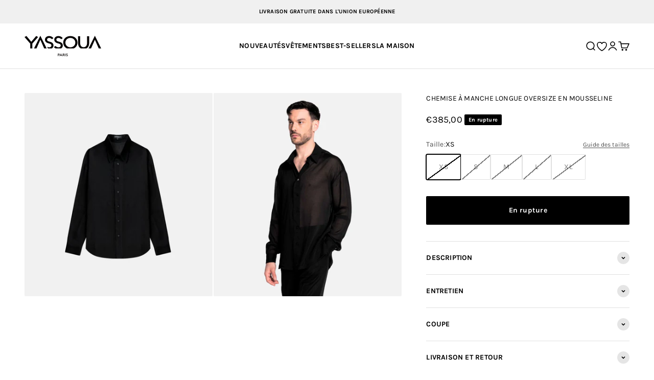

--- FILE ---
content_type: text/html; charset=utf-8
request_url: https://yassoua.com/products/chemise-a-manche-longue-oversize-en-mousseline-noir
body_size: 35538
content:
<!doctype html>

<html class="no-js" lang="fr" dir="ltr">
  <head>
    <meta charset="utf-8">
    <meta name="viewport" content="width=device-width, initial-scale=1.0, height=device-height, minimum-scale=1.0, maximum-scale=1.0">
    <meta name="theme-color" content="#ffffff">
    
    <title>CHEMISE À MANCHE LONGUE OVERSIZE EN MOUSSELINE</title><meta name="description" content="Cette nuisette rose oversize en mousseline de soie manche longue de Yassoua Paris présente une silhouette intemporelle. Confectionnée dans une mousseline de soie elle présente de fines transparences et un toucher agréable au porté. Une coupe oversize ainsi que des manches constituées en 5 étapes de montage pour une silhouette plus raffinée, une finition cotelage. Portez sur le look avec le pantalon en coupe soie regular vient compléter cette silhouette raffinée, élégante et chic pour vos occasions exceptionnelles."><link rel="canonical" href="https://yassoua.com/products/chemise-a-manche-longue-oversize-en-mousseline-noir"><link rel="shortcut icon" href="//yassoua.com/cdn/shop/files/Logo-noir_Minature_ccdaf636-5321-4b10-a242-512cc2dddaee.png?v=1713967833&width=96">
      <link rel="apple-touch-icon" href="//yassoua.com/cdn/shop/files/Logo-noir_Minature_ccdaf636-5321-4b10-a242-512cc2dddaee.png?v=1713967833&width=180"><link rel="preconnect" href="https://cdn.shopify.com">
    <link rel="preconnect" href="https://fonts.shopifycdn.com" crossorigin>
    <link rel="dns-prefetch" href="https://productreviews.shopifycdn.com"><link rel="preload" href="//yassoua.com/cdn/fonts/maven_pro/mavenpro_n4.c68ed1d8b5c0af622b14d3bb80bf3ead8907ac11.woff2" as="font" type="font/woff2" crossorigin><link rel="preload" href="//yassoua.com/cdn/fonts/karla/karla_n4.40497e07df527e6a50e58fb17ef1950c72f3e32c.woff2" as="font" type="font/woff2" crossorigin><meta property="og:type" content="product">
  <meta property="og:title" content="CHEMISE À MANCHE LONGUE OVERSIZE EN MOUSSELINE">
  <meta property="product:price:amount" content="385,00">
  <meta property="product:price:currency" content="EUR"><meta property="og:image" content="http://yassoua.com/cdn/shop/files/PCE23YP-CHO-ML0006.jpg?v=1707817217&width=2048">
  <meta property="og:image:secure_url" content="https://yassoua.com/cdn/shop/files/PCE23YP-CHO-ML0006.jpg?v=1707817217&width=2048">
  <meta property="og:image:width" content="1850">
  <meta property="og:image:height" content="2000"><meta property="og:description" content="Cette nuisette rose oversize en mousseline de soie manche longue de Yassoua Paris présente une silhouette intemporelle. Confectionnée dans une mousseline de soie elle présente de fines transparences et un toucher agréable au porté. Une coupe oversize ainsi que des manches constituées en 5 étapes de montage pour une silhouette plus raffinée, une finition cotelage. Portez sur le look avec le pantalon en coupe soie regular vient compléter cette silhouette raffinée, élégante et chic pour vos occasions exceptionnelles."><meta property="og:url" content="https://yassoua.com/products/chemise-a-manche-longue-oversize-en-mousseline-noir">
<meta property="og:site_name" content="YASSOUA PARIS"><meta name="twitter:card" content="summary"><meta name="twitter:title" content="CHEMISE À MANCHE LONGUE OVERSIZE EN MOUSSELINE">
  <meta name="twitter:description" content="
Cette nuisette rose oversize en mousseline de soie manche longue de Yassoua Paris présente une silhouette intemporelle. Confectionnée dans une mousseline de soie elle présente de fines transparences et un toucher agréable au porté. Une coupe oversize ainsi que des manches constituées en 5 étapes de montage pour une silhouette plus raffinée, une finition cotelage. Portez sur le look avec le pantalon en coupe soie regular vient compléter   cette silhouette raffinée, élégante et chic pour vos occasions exceptionnelles. Référence : PCE23YP-CHO-ML0004 "><meta name="twitter:image" content="https://yassoua.com/cdn/shop/files/PCE23YP-CHO-ML0006.jpg?crop=center&height=1200&v=1707817217&width=1200">
  <meta name="twitter:image:alt" content="">
  <script type="application/ld+json">
  {
    "@context": "https://schema.org",
    "@type": "Product",
    "productID": 8873470755153,
    "offers": [{
          "@type": "Offer",
          "name": "XS",
          "availability":"https://schema.org/OutOfStock",
          "price": 385.0,
          "priceCurrency": "EUR",
          "priceValidUntil": "2025-12-02","url": "https://yassoua.com/products/chemise-a-manche-longue-oversize-en-mousseline-noir?variant=48042030530897"
        },
{
          "@type": "Offer",
          "name": "S",
          "availability":"https://schema.org/OutOfStock",
          "price": 385.0,
          "priceCurrency": "EUR",
          "priceValidUntil": "2025-12-02","sku": "3701702300333","gtin": "3701702300333","url": "https://yassoua.com/products/chemise-a-manche-longue-oversize-en-mousseline-noir?variant=48042030563665"
        },
{
          "@type": "Offer",
          "name": "M",
          "availability":"https://schema.org/OutOfStock",
          "price": 385.0,
          "priceCurrency": "EUR",
          "priceValidUntil": "2025-12-02","url": "https://yassoua.com/products/chemise-a-manche-longue-oversize-en-mousseline-noir?variant=48042030596433"
        },
{
          "@type": "Offer",
          "name": "L",
          "availability":"https://schema.org/OutOfStock",
          "price": 385.0,
          "priceCurrency": "EUR",
          "priceValidUntil": "2025-12-02","url": "https://yassoua.com/products/chemise-a-manche-longue-oversize-en-mousseline-noir?variant=48042030629201"
        },
{
          "@type": "Offer",
          "name": "XL",
          "availability":"https://schema.org/OutOfStock",
          "price": 385.0,
          "priceCurrency": "EUR",
          "priceValidUntil": "2025-12-02","url": "https://yassoua.com/products/chemise-a-manche-longue-oversize-en-mousseline-noir?variant=48042030661969"
        }
],"brand": {
      "@type": "Brand",
      "name": "YASSOUA PARIS"
    },
    "name": "CHEMISE À MANCHE LONGUE OVERSIZE EN MOUSSELINE",
    "description": "\nCette nuisette rose oversize en mousseline de soie manche longue de Yassoua Paris présente une silhouette intemporelle. Confectionnée dans une mousseline de soie elle présente de fines transparences et un toucher agréable au porté. Une coupe oversize ainsi que des manches constituées en 5 étapes de montage pour une silhouette plus raffinée, une finition cotelage. Portez sur le look avec le pantalon en coupe soie regular vient compléter   cette silhouette raffinée, élégante et chic pour vos occasions exceptionnelles. Référence : PCE23YP-CHO-ML0004 ",
    "category": "NOUVEAUTÉS \u003e VÊTEMENTS \u003e CHEMISES",
    "url": "https://yassoua.com/products/chemise-a-manche-longue-oversize-en-mousseline-noir",
    "sku": "","weight": {
        "@type": "QuantitativeValue",
        "unitCode": "kg",
        "value": 0.0
      },"image": {
      "@type": "ImageObject",
      "url": "https://yassoua.com/cdn/shop/files/PCE23YP-CHO-ML0006.jpg?v=1707817217&width=1024",
      "image": "https://yassoua.com/cdn/shop/files/PCE23YP-CHO-ML0006.jpg?v=1707817217&width=1024",
      "name": "",
      "width": "1024",
      "height": "1024"
    }
  }
  </script>



  <script type="application/ld+json">
  {
    "@context": "https://schema.org",
    "@type": "BreadcrumbList",
  "itemListElement": [{
      "@type": "ListItem",
      "position": 1,
      "name": "Accueil",
      "item": "https://yassoua.com"
    },{
          "@type": "ListItem",
          "position": 2,
          "name": "CHEMISE À MANCHE LONGUE OVERSIZE EN MOUSSELINE",
          "item": "https://yassoua.com/products/chemise-a-manche-longue-oversize-en-mousseline-noir"
        }]
  }
  </script>

<style>/* Typography (heading) */
  @font-face {
  font-family: "Maven Pro";
  font-weight: 400;
  font-style: normal;
  font-display: fallback;
  src: url("//yassoua.com/cdn/fonts/maven_pro/mavenpro_n4.c68ed1d8b5c0af622b14d3bb80bf3ead8907ac11.woff2") format("woff2"),
       url("//yassoua.com/cdn/fonts/maven_pro/mavenpro_n4.522bf9c765ae9601c2a4846d60057ced1efdcde2.woff") format("woff");
}

/* Typography (body) */
  @font-face {
  font-family: Karla;
  font-weight: 400;
  font-style: normal;
  font-display: fallback;
  src: url("//yassoua.com/cdn/fonts/karla/karla_n4.40497e07df527e6a50e58fb17ef1950c72f3e32c.woff2") format("woff2"),
       url("//yassoua.com/cdn/fonts/karla/karla_n4.e9f6f9de321061073c6bfe03c28976ba8ce6ee18.woff") format("woff");
}

@font-face {
  font-family: Karla;
  font-weight: 400;
  font-style: italic;
  font-display: fallback;
  src: url("//yassoua.com/cdn/fonts/karla/karla_i4.2086039c16bcc3a78a72a2f7b471e3c4a7f873a6.woff2") format("woff2"),
       url("//yassoua.com/cdn/fonts/karla/karla_i4.7b9f59841a5960c16fa2a897a0716c8ebb183221.woff") format("woff");
}

@font-face {
  font-family: Karla;
  font-weight: 700;
  font-style: normal;
  font-display: fallback;
  src: url("//yassoua.com/cdn/fonts/karla/karla_n7.4358a847d4875593d69cfc3f8cc0b44c17b3ed03.woff2") format("woff2"),
       url("//yassoua.com/cdn/fonts/karla/karla_n7.96e322f6d76ce794f25fa29e55d6997c3fb656b6.woff") format("woff");
}

@font-face {
  font-family: Karla;
  font-weight: 700;
  font-style: italic;
  font-display: fallback;
  src: url("//yassoua.com/cdn/fonts/karla/karla_i7.fe031cd65d6e02906286add4f6dda06afc2615f0.woff2") format("woff2"),
       url("//yassoua.com/cdn/fonts/karla/karla_i7.816d4949fa7f7d79314595d7003eda5b44e959e3.woff") format("woff");
}

:root {
    /**
     * ---------------------------------------------------------------------
     * SPACING VARIABLES
     *
     * We are using a spacing inspired from frameworks like Tailwind CSS.
     * ---------------------------------------------------------------------
     */
    --spacing-0-5: 0.125rem; /* 2px */
    --spacing-1: 0.25rem; /* 4px */
    --spacing-1-5: 0.375rem; /* 6px */
    --spacing-2: 0.5rem; /* 8px */
    --spacing-2-5: 0.625rem; /* 10px */
    --spacing-3: 0.75rem; /* 12px */
    --spacing-3-5: 0.875rem; /* 14px */
    --spacing-4: 1rem; /* 16px */
    --spacing-4-5: 1.125rem; /* 18px */
    --spacing-5: 1.25rem; /* 20px */
    --spacing-5-5: 1.375rem; /* 22px */
    --spacing-6: 1.5rem; /* 24px */
    --spacing-6-5: 1.625rem; /* 26px */
    --spacing-7: 1.75rem; /* 28px */
    --spacing-7-5: 1.875rem; /* 30px */
    --spacing-8: 2rem; /* 32px */
    --spacing-8-5: 2.125rem; /* 34px */
    --spacing-9: 2.25rem; /* 36px */
    --spacing-9-5: 2.375rem; /* 38px */
    --spacing-10: 2.5rem; /* 40px */
    --spacing-11: 2.75rem; /* 44px */
    --spacing-12: 3rem; /* 48px */
    --spacing-14: 3.5rem; /* 56px */
    --spacing-16: 4rem; /* 64px */
    --spacing-18: 4.5rem; /* 72px */
    --spacing-20: 5rem; /* 80px */
    --spacing-24: 6rem; /* 96px */
    --spacing-28: 7rem; /* 112px */
    --spacing-32: 8rem; /* 128px */
    --spacing-36: 9rem; /* 144px */
    --spacing-40: 10rem; /* 160px */
    --spacing-44: 11rem; /* 176px */
    --spacing-48: 12rem; /* 192px */
    --spacing-52: 13rem; /* 208px */
    --spacing-56: 14rem; /* 224px */
    --spacing-60: 15rem; /* 240px */
    --spacing-64: 16rem; /* 256px */
    --spacing-72: 18rem; /* 288px */
    --spacing-80: 20rem; /* 320px */
    --spacing-96: 24rem; /* 384px */

    /* Container */
    --container-max-width: 2400px;
    --container-narrow-max-width: 2150px;
    --container-gutter: var(--spacing-5);
    --section-outer-spacing-block: var(--spacing-8);
    --section-inner-max-spacing-block: var(--spacing-8);
    --section-inner-spacing-inline: var(--container-gutter);
    --section-stack-spacing-block: var(--spacing-8);

    /* Grid gutter */
    --grid-gutter: var(--spacing-5);

    /* Product list settings */
    --product-list-row-gap: var(--spacing-8);
    --product-list-column-gap: var(--grid-gutter);

    /* Form settings */
    --input-gap: var(--spacing-2);
    --input-height: 2.625rem;
    --input-padding-inline: var(--spacing-4);

    /* Other sizes */
    --sticky-area-height: calc(var(--sticky-announcement-bar-enabled, 0) * var(--announcement-bar-height, 0px) + var(--sticky-header-enabled, 0) * var(--header-height, 0px));

    /* RTL support */
    --transform-logical-flip: 1;
    --transform-origin-start: left;
    --transform-origin-end: right;

    /**
     * ---------------------------------------------------------------------
     * TYPOGRAPHY
     * ---------------------------------------------------------------------
     */

    /* Font properties */
    --heading-font-family: "Maven Pro", sans-serif;
    --heading-font-weight: 400;
    --heading-font-style: normal;
    --heading-text-transform: normal;
    --heading-letter-spacing: 0.015em;
    --text-font-family: Karla, sans-serif;
    --text-font-weight: 400;
    --text-font-style: normal;
    --text-letter-spacing: 0.015em;

    /* Font sizes */
    --text-h0: 2.5rem;
    --text-h1: 1.75rem;
    --text-h2: 1.5rem;
    --text-h3: 1.375rem;
    --text-h4: 1.125rem;
    --text-h5: 1.125rem;
    --text-h6: 1rem;
    --text-xs: 0.6875rem;
    --text-sm: 0.75rem;
    --text-base: 0.875rem;
    --text-lg: 1.125rem;

    /**
     * ---------------------------------------------------------------------
     * COLORS
     * ---------------------------------------------------------------------
     */

    /* Color settings */--accent: 0 0 0;
    --text-primary: 0 0 0;
    --background-primary: 255 255 255;
    --dialog-background: 255 255 255;
    --border-color: var(--text-color, var(--text-primary)) / 0.12;

    /* Button colors */
    --button-background-primary: 0 0 0;
    --button-text-primary: 255 255 255;
    --button-background-secondary: 0 0 0;
    --button-text-secondary: 255 255 255;

    /* Status colors */
    --success-background: 224 244 232;
    --success-text: 0 163 65;
    --warning-background: 255 246 233;
    --warning-text: 255 183 74;
    --error-background: 254 231 231;
    --error-text: 248 58 58;

    /* Product colors */
    --on-sale-text: 248 58 58;
    --on-sale-badge-background: 248 58 58;
    --on-sale-badge-text: 255 255 255;
    --sold-out-badge-background: 0 0 0;
    --sold-out-badge-text: 255 255 255;
    --primary-badge-background: 128 60 238;
    --primary-badge-text: 255 255 255;
    --star-color: 255 183 74;
    --product-card-background: 255 255 255;
    --product-card-text: 26 26 26;

    /* Header colors */
    --header-background: 255 255 255;
    --header-text: 0 0 0;

    /* Footer colors */
    --footer-background: 240 240 240;
    --footer-text: 26 26 26;

    /* Rounded variables (used for border radius) */
    --rounded-xs: 0.25rem;
    --rounded-sm: 0.0625rem;
    --rounded: 0.125rem;
    --rounded-lg: 0.25rem;
    --rounded-full: 9999px;

    --rounded-button: 0.125rem;
    --rounded-input: 0.125rem;

    /* Box shadow */
    --shadow-sm: 0 2px 8px rgb(var(--text-primary) / 0.01);
    --shadow: 0 5px 15px rgb(var(--text-primary) / 0.01);
    --shadow-md: 0 5px 30px rgb(var(--text-primary) / 0.01);
    --shadow-block: 0px 4px 35px rgb(var(--text-primary) / 0.01);

    /**
     * ---------------------------------------------------------------------
     * OTHER
     * ---------------------------------------------------------------------
     */

    --cursor-close-svg-url: url(//yassoua.com/cdn/shop/t/2/assets/cursor-close.svg?v=147174565022153725511702475695);
    --cursor-zoom-in-svg-url: url(//yassoua.com/cdn/shop/t/2/assets/cursor-zoom-in.svg?v=154953035094101115921702475696);
    --cursor-zoom-out-svg-url: url(//yassoua.com/cdn/shop/t/2/assets/cursor-zoom-out.svg?v=16155520337305705181702475695);
    --checkmark-svg-url: url(//yassoua.com/cdn/shop/t/2/assets/checkmark.svg?v=77552481021870063511708442256);
  }

  [dir="rtl"]:root {
    /* RTL support */
    --transform-logical-flip: -1;
    --transform-origin-start: right;
    --transform-origin-end: left;
  }

  @media screen and (min-width: 700px) {
    :root {
      /* Typography (font size) */
      --text-h0: 3.25rem;
      --text-h1: 2.25rem;
      --text-h2: 1.75rem;
      --text-h3: 1.625rem;
      --text-h4: 1.25rem;
      --text-h5: 1.25rem;
      --text-h6: 1.125rem;

      --text-xs: 0.6875rem;
      --text-sm: 0.75rem;
      --text-base: 0.875rem;
      --text-lg: 1.125rem;

      /* Spacing */
      --container-gutter: 2rem;
      --section-outer-spacing-block: var(--spacing-12);
      --section-inner-max-spacing-block: var(--spacing-10);
      --section-inner-spacing-inline: var(--spacing-14);
      --section-stack-spacing-block: var(--spacing-10);

      /* Grid gutter */
      --grid-gutter: var(--spacing-6);

      /* Product list settings */
      --product-list-row-gap: var(--spacing-12);

      /* Form settings */
      --input-gap: 1rem;
      --input-height: 3.125rem;
      --input-padding-inline: var(--spacing-5);
    }
  }

  @media screen and (min-width: 1000px) {
    :root {
      /* Spacing settings */
      --container-gutter: var(--spacing-12);
      --section-outer-spacing-block: var(--spacing-14);
      --section-inner-max-spacing-block: var(--spacing-12);
      --section-inner-spacing-inline: var(--spacing-18);
      --section-stack-spacing-block: var(--spacing-10);
    }
  }

  @media screen and (min-width: 1150px) {
    :root {
      /* Spacing settings */
      --container-gutter: var(--spacing-12);
      --section-outer-spacing-block: var(--spacing-14);
      --section-inner-max-spacing-block: var(--spacing-12);
      --section-inner-spacing-inline: var(--spacing-18);
      --section-stack-spacing-block: var(--spacing-12);
    }
  }

  @media screen and (min-width: 1400px) {
    :root {
      /* Typography (font size) */
      --text-h0: 4rem;
      --text-h1: 3rem;
      --text-h2: 2.5rem;
      --text-h3: 1.75rem;
      --text-h4: 1.5rem;
      --text-h5: 1.25rem;
      --text-h6: 1.25rem;

      --section-outer-spacing-block: var(--spacing-16);
      --section-inner-max-spacing-block: var(--spacing-14);
      --section-inner-spacing-inline: var(--spacing-20);
    }
  }

  @media screen and (min-width: 1600px) {
    :root {
      --section-outer-spacing-block: var(--spacing-16);
      --section-inner-max-spacing-block: var(--spacing-16);
      --section-inner-spacing-inline: var(--spacing-24);
    }
  }

  /**
   * ---------------------------------------------------------------------
   * LIQUID DEPENDANT CSS
   *
   * Our main CSS is Liquid free, but some very specific features depend on
   * theme settings, so we have them here
   * ---------------------------------------------------------------------
   */@media screen and (pointer: fine) {
        .button:not([disabled]):hover, .btn:not([disabled]):hover, .shopify-payment-button__button--unbranded:not([disabled]):hover {
          --button-background-opacity: 0.85;
        }

        .button--subdued:not([disabled]):hover {
          --button-background: var(--text-color) / .05 !important;
        }
      }</style><script>
  document.documentElement.classList.replace('no-js', 'js');

  // This allows to expose several variables to the global scope, to be used in scripts
  window.themeVariables = {
    settings: {
      showPageTransition: true,
      headingApparition: "split_fade",
      pageType: "product",
      moneyFormat: "€{{amount_with_comma_separator}}",
      moneyWithCurrencyFormat: "€{{amount_with_comma_separator}} EUR",
      currencyCodeEnabled: false,
      cartType: "drawer",
      showDiscount: true,
      discountMode: "percentage"
    },

    strings: {
      accessibilityClose: "Fermer",
      accessibilityNext: "Suivant",
      accessibilityPrevious: "Précédent",
      addToCartButton: "AJOUTER AU PANIER",
      soldOutButton: "En rupture",
      preOrderButton: "Pré-commander",
      unavailableButton: "Indisponible",
      closeGallery: "Fermer la galerie",
      zoomGallery: "Zoomer sur l\u0026#39;image",
      errorGallery: "L\u0026#39;image ne peut pas etre chargée",
      soldOutBadge: "En rupture",
      discountBadge: "Economisez @@",
      sku: "SKU:",
      searchNoResults: "Aucun résultat ne correspond à votre recherche.",
      addOrderNote: "Ajouter une note",
      editOrderNote: "Modifier la note",
      shippingEstimatorNoResults: "Nous ne livrons pas à votre adresse.",
      shippingEstimatorOneResult: "Il y a un résultat pour votre adresse :",
      shippingEstimatorMultipleResults: "Il y a plusieurs résultats pour votre adresse :",
      shippingEstimatorError: "Impossible d\u0026#39;estimer les frais de livraison :"
    },

    breakpoints: {
      'sm': 'screen and (min-width: 700px)',
      'md': 'screen and (min-width: 1000px)',
      'lg': 'screen and (min-width: 1150px)',
      'xl': 'screen and (min-width: 1400px)',

      'sm-max': 'screen and (max-width: 699px)',
      'md-max': 'screen and (max-width: 999px)',
      'lg-max': 'screen and (max-width: 1149px)',
      'xl-max': 'screen and (max-width: 1399px)'
    }
  };window.addEventListener('DOMContentLoaded', () => {
      const isReloaded = (window.performance.navigation && window.performance.navigation.type === 1) || window.performance.getEntriesByType('navigation').map((nav) => nav.type).includes('reload');

      if ('animate' in document.documentElement && window.matchMedia('(prefers-reduced-motion: no-preference)').matches && document.referrer.includes(location.host) && !isReloaded) {
        document.body.animate({opacity: [0, 1]}, {duration: 115, fill: 'forwards'});
      }
    });

    window.addEventListener('pageshow', (event) => {
      document.body.classList.remove('page-transition');

      if (event.persisted) {
        document.body.animate({opacity: [0, 1]}, {duration: 0, fill: 'forwards'});
      }
    });// For detecting native share
  document.documentElement.classList.add(`native-share--${navigator.share ? 'enabled' : 'disabled'}`);// We save the product ID in local storage to be eventually used for recently viewed section
    try {
      const recentlyViewedProducts = new Set(JSON.parse(localStorage.getItem('theme:recently-viewed-products') || '[]'));

      recentlyViewedProducts.delete(8873470755153); // Delete first to re-move the product
      recentlyViewedProducts.add(8873470755153);

      localStorage.setItem('theme:recently-viewed-products', JSON.stringify(Array.from(recentlyViewedProducts.values()).reverse()));
    } catch (e) {
      // Safari in private mode does not allow setting item, we silently fail
    }</script><script src="//yassoua.com/cdn/shop/t/2/assets/Wishlist.js?v=147298293716059155771706282473" defer="defer"></script>
    <script type="module" src="//yassoua.com/cdn/shop/t/2/assets/vendor.min.js?v=121921991170621470881702475677"></script>
    <script type="module" src="//yassoua.com/cdn/shop/t/2/assets/theme.js?v=28183250902478918131711469527"></script>
    <script type="module" src="//yassoua.com/cdn/shop/t/2/assets/sections.js?v=151026186217257461671711471994"></script>

    <script>window.performance && window.performance.mark && window.performance.mark('shopify.content_for_header.start');</script><meta name="facebook-domain-verification" content="i2nqpbym2i1hfrw4optiwxrxpi34yp">
<meta name="google-site-verification" content="xTfne_pbK0q2qNLP5IkNsuoLoj9bqb1tuKaz-MT3y5c">
<meta id="shopify-digital-wallet" name="shopify-digital-wallet" content="/78664991057/digital_wallets/dialog">
<meta name="shopify-checkout-api-token" content="0d01c6f37669ed1be51aa2b9be01deef">
<meta id="in-context-paypal-metadata" data-shop-id="78664991057" data-venmo-supported="false" data-environment="production" data-locale="fr_FR" data-paypal-v4="true" data-currency="EUR">
<link rel="alternate" hreflang="x-default" href="https://yassoua.com/products/chemise-a-manche-longue-oversize-en-mousseline-noir">
<link rel="alternate" hreflang="en" href="https://yassoua.com/en/products/chemise-a-manche-longue-oversize-en-mousseline-noir">
<link rel="alternate" hreflang="en-AT" href="https://yassoua.com/en-eu/products/chemise-a-manche-longue-oversize-en-mousseline-noir">
<link rel="alternate" hreflang="en-BE" href="https://yassoua.com/en-eu/products/chemise-a-manche-longue-oversize-en-mousseline-noir">
<link rel="alternate" hreflang="en-BG" href="https://yassoua.com/en-eu/products/chemise-a-manche-longue-oversize-en-mousseline-noir">
<link rel="alternate" hreflang="en-HR" href="https://yassoua.com/en-eu/products/chemise-a-manche-longue-oversize-en-mousseline-noir">
<link rel="alternate" hreflang="en-CY" href="https://yassoua.com/en-eu/products/chemise-a-manche-longue-oversize-en-mousseline-noir">
<link rel="alternate" hreflang="en-CZ" href="https://yassoua.com/en-eu/products/chemise-a-manche-longue-oversize-en-mousseline-noir">
<link rel="alternate" hreflang="en-DE" href="https://yassoua.com/en-eu/products/chemise-a-manche-longue-oversize-en-mousseline-noir">
<link rel="alternate" hreflang="en-DK" href="https://yassoua.com/en-eu/products/chemise-a-manche-longue-oversize-en-mousseline-noir">
<link rel="alternate" hreflang="en-EE" href="https://yassoua.com/en-eu/products/chemise-a-manche-longue-oversize-en-mousseline-noir">
<link rel="alternate" hreflang="en-FI" href="https://yassoua.com/en-eu/products/chemise-a-manche-longue-oversize-en-mousseline-noir">
<link rel="alternate" hreflang="en-GR" href="https://yassoua.com/en-eu/products/chemise-a-manche-longue-oversize-en-mousseline-noir">
<link rel="alternate" hreflang="en-HU" href="https://yassoua.com/en-eu/products/chemise-a-manche-longue-oversize-en-mousseline-noir">
<link rel="alternate" hreflang="en-IE" href="https://yassoua.com/en-eu/products/chemise-a-manche-longue-oversize-en-mousseline-noir">
<link rel="alternate" hreflang="en-IT" href="https://yassoua.com/en-eu/products/chemise-a-manche-longue-oversize-en-mousseline-noir">
<link rel="alternate" hreflang="en-LV" href="https://yassoua.com/en-eu/products/chemise-a-manche-longue-oversize-en-mousseline-noir">
<link rel="alternate" hreflang="en-LT" href="https://yassoua.com/en-eu/products/chemise-a-manche-longue-oversize-en-mousseline-noir">
<link rel="alternate" hreflang="en-LU" href="https://yassoua.com/en-eu/products/chemise-a-manche-longue-oversize-en-mousseline-noir">
<link rel="alternate" hreflang="en-MT" href="https://yassoua.com/en-eu/products/chemise-a-manche-longue-oversize-en-mousseline-noir">
<link rel="alternate" hreflang="en-NL" href="https://yassoua.com/en-eu/products/chemise-a-manche-longue-oversize-en-mousseline-noir">
<link rel="alternate" hreflang="en-PL" href="https://yassoua.com/en-eu/products/chemise-a-manche-longue-oversize-en-mousseline-noir">
<link rel="alternate" hreflang="en-PT" href="https://yassoua.com/en-eu/products/chemise-a-manche-longue-oversize-en-mousseline-noir">
<link rel="alternate" hreflang="en-RO" href="https://yassoua.com/en-eu/products/chemise-a-manche-longue-oversize-en-mousseline-noir">
<link rel="alternate" hreflang="en-SK" href="https://yassoua.com/en-eu/products/chemise-a-manche-longue-oversize-en-mousseline-noir">
<link rel="alternate" hreflang="en-SI" href="https://yassoua.com/en-eu/products/chemise-a-manche-longue-oversize-en-mousseline-noir">
<link rel="alternate" hreflang="en-ES" href="https://yassoua.com/en-eu/products/chemise-a-manche-longue-oversize-en-mousseline-noir">
<link rel="alternate" hreflang="en-SE" href="https://yassoua.com/en-eu/products/chemise-a-manche-longue-oversize-en-mousseline-noir">
<link rel="alternate" hreflang="en-NO" href="https://yassoua.com/en-eu/products/chemise-a-manche-longue-oversize-en-mousseline-noir">
<link rel="alternate" hreflang="en-AL" href="https://yassoua.com/en-eu/products/chemise-a-manche-longue-oversize-en-mousseline-noir">
<link rel="alternate" hreflang="en-AD" href="https://yassoua.com/en-eu/products/chemise-a-manche-longue-oversize-en-mousseline-noir">
<link rel="alternate" hreflang="en-BY" href="https://yassoua.com/en-eu/products/chemise-a-manche-longue-oversize-en-mousseline-noir">
<link rel="alternate" hreflang="en-BA" href="https://yassoua.com/en-eu/products/chemise-a-manche-longue-oversize-en-mousseline-noir">
<link rel="alternate" hreflang="en-VA" href="https://yassoua.com/en-eu/products/chemise-a-manche-longue-oversize-en-mousseline-noir">
<link rel="alternate" hreflang="en-GI" href="https://yassoua.com/en-eu/products/chemise-a-manche-longue-oversize-en-mousseline-noir">
<link rel="alternate" hreflang="en-GG" href="https://yassoua.com/en-eu/products/chemise-a-manche-longue-oversize-en-mousseline-noir">
<link rel="alternate" hreflang="en-IM" href="https://yassoua.com/en-eu/products/chemise-a-manche-longue-oversize-en-mousseline-noir">
<link rel="alternate" hreflang="en-AX" href="https://yassoua.com/en-eu/products/chemise-a-manche-longue-oversize-en-mousseline-noir">
<link rel="alternate" hreflang="en-FO" href="https://yassoua.com/en-eu/products/chemise-a-manche-longue-oversize-en-mousseline-noir">
<link rel="alternate" hreflang="en-IS" href="https://yassoua.com/en-eu/products/chemise-a-manche-longue-oversize-en-mousseline-noir">
<link rel="alternate" hreflang="en-JE" href="https://yassoua.com/en-eu/products/chemise-a-manche-longue-oversize-en-mousseline-noir">
<link rel="alternate" hreflang="en-XK" href="https://yassoua.com/en-eu/products/chemise-a-manche-longue-oversize-en-mousseline-noir">
<link rel="alternate" hreflang="en-LI" href="https://yassoua.com/en-eu/products/chemise-a-manche-longue-oversize-en-mousseline-noir">
<link rel="alternate" hreflang="en-MK" href="https://yassoua.com/en-eu/products/chemise-a-manche-longue-oversize-en-mousseline-noir">
<link rel="alternate" hreflang="en-MD" href="https://yassoua.com/en-eu/products/chemise-a-manche-longue-oversize-en-mousseline-noir">
<link rel="alternate" hreflang="en-MC" href="https://yassoua.com/en-eu/products/chemise-a-manche-longue-oversize-en-mousseline-noir">
<link rel="alternate" hreflang="en-ME" href="https://yassoua.com/en-eu/products/chemise-a-manche-longue-oversize-en-mousseline-noir">
<link rel="alternate" hreflang="en-RU" href="https://yassoua.com/en-eu/products/chemise-a-manche-longue-oversize-en-mousseline-noir">
<link rel="alternate" hreflang="en-SM" href="https://yassoua.com/en-eu/products/chemise-a-manche-longue-oversize-en-mousseline-noir">
<link rel="alternate" hreflang="en-RS" href="https://yassoua.com/en-eu/products/chemise-a-manche-longue-oversize-en-mousseline-noir">
<link rel="alternate" hreflang="en-SJ" href="https://yassoua.com/en-eu/products/chemise-a-manche-longue-oversize-en-mousseline-noir">
<link rel="alternate" hreflang="en-UA" href="https://yassoua.com/en-eu/products/chemise-a-manche-longue-oversize-en-mousseline-noir">
<link rel="alternate" type="application/json+oembed" href="https://yassoua.com/products/chemise-a-manche-longue-oversize-en-mousseline-noir.oembed">
<script async="async" src="/checkouts/internal/preloads.js?locale=fr-FR"></script>
<script id="apple-pay-shop-capabilities" type="application/json">{"shopId":78664991057,"countryCode":"FR","currencyCode":"EUR","merchantCapabilities":["supports3DS"],"merchantId":"gid:\/\/shopify\/Shop\/78664991057","merchantName":"YASSOUA PARIS","requiredBillingContactFields":["postalAddress","email"],"requiredShippingContactFields":["postalAddress","email"],"shippingType":"shipping","supportedNetworks":["visa","masterCard","amex","maestro"],"total":{"type":"pending","label":"YASSOUA PARIS","amount":"1.00"},"shopifyPaymentsEnabled":true,"supportsSubscriptions":true}</script>
<script id="shopify-features" type="application/json">{"accessToken":"0d01c6f37669ed1be51aa2b9be01deef","betas":["rich-media-storefront-analytics"],"domain":"yassoua.com","predictiveSearch":true,"shopId":78664991057,"locale":"fr"}</script>
<script>var Shopify = Shopify || {};
Shopify.shop = "4bc0e5.myshopify.com";
Shopify.locale = "fr";
Shopify.currency = {"active":"EUR","rate":"1.0"};
Shopify.country = "FR";
Shopify.theme = {"name":"Yassoua Paris","id":156667412817,"schema_name":"Yassoua Paris","schema_version":"4.3.2","theme_store_id":null,"role":"main"};
Shopify.theme.handle = "null";
Shopify.theme.style = {"id":null,"handle":null};
Shopify.cdnHost = "yassoua.com/cdn";
Shopify.routes = Shopify.routes || {};
Shopify.routes.root = "/";</script>
<script type="module">!function(o){(o.Shopify=o.Shopify||{}).modules=!0}(window);</script>
<script>!function(o){function n(){var o=[];function n(){o.push(Array.prototype.slice.apply(arguments))}return n.q=o,n}var t=o.Shopify=o.Shopify||{};t.loadFeatures=n(),t.autoloadFeatures=n()}(window);</script>
<script id="shop-js-analytics" type="application/json">{"pageType":"product"}</script>
<script defer="defer" async type="module" src="//yassoua.com/cdn/shopifycloud/shop-js/modules/v2/client.init-shop-cart-sync_ChgkhDwU.fr.esm.js"></script>
<script defer="defer" async type="module" src="//yassoua.com/cdn/shopifycloud/shop-js/modules/v2/chunk.common_BJcqwDuF.esm.js"></script>
<script type="module">
  await import("//yassoua.com/cdn/shopifycloud/shop-js/modules/v2/client.init-shop-cart-sync_ChgkhDwU.fr.esm.js");
await import("//yassoua.com/cdn/shopifycloud/shop-js/modules/v2/chunk.common_BJcqwDuF.esm.js");

  window.Shopify.SignInWithShop?.initShopCartSync?.({"fedCMEnabled":true,"windoidEnabled":true});

</script>
<script id="__st">var __st={"a":78664991057,"offset":3600,"reqid":"f1536e81-95e6-4413-b54a-2e2c7a666248-1763808665","pageurl":"yassoua.com\/products\/chemise-a-manche-longue-oversize-en-mousseline-noir","u":"3cbb23fdf326","p":"product","rtyp":"product","rid":8873470755153};</script>
<script>window.ShopifyPaypalV4VisibilityTracking = true;</script>
<script id="captcha-bootstrap">!function(){'use strict';const t='contact',e='account',n='new_comment',o=[[t,t],['blogs',n],['comments',n],[t,'customer']],c=[[e,'customer_login'],[e,'guest_login'],[e,'recover_customer_password'],[e,'create_customer']],r=t=>t.map((([t,e])=>`form[action*='/${t}']:not([data-nocaptcha='true']) input[name='form_type'][value='${e}']`)).join(','),a=t=>()=>t?[...document.querySelectorAll(t)].map((t=>t.form)):[];function s(){const t=[...o],e=r(t);return a(e)}const i='password',u='form_key',d=['recaptcha-v3-token','g-recaptcha-response','h-captcha-response',i],f=()=>{try{return window.sessionStorage}catch{return}},m='__shopify_v',_=t=>t.elements[u];function p(t,e,n=!1){try{const o=window.sessionStorage,c=JSON.parse(o.getItem(e)),{data:r}=function(t){const{data:e,action:n}=t;return t[m]||n?{data:e,action:n}:{data:t,action:n}}(c);for(const[e,n]of Object.entries(r))t.elements[e]&&(t.elements[e].value=n);n&&o.removeItem(e)}catch(o){console.error('form repopulation failed',{error:o})}}const l='form_type',E='cptcha';function T(t){t.dataset[E]=!0}const w=window,h=w.document,L='Shopify',v='ce_forms',y='captcha';let A=!1;((t,e)=>{const n=(g='f06e6c50-85a8-45c8-87d0-21a2b65856fe',I='https://cdn.shopify.com/shopifycloud/storefront-forms-hcaptcha/ce_storefront_forms_captcha_hcaptcha.v1.5.2.iife.js',D={infoText:'Protégé par hCaptcha',privacyText:'Confidentialité',termsText:'Conditions'},(t,e,n)=>{const o=w[L][v],c=o.bindForm;if(c)return c(t,g,e,D).then(n);var r;o.q.push([[t,g,e,D],n]),r=I,A||(h.body.append(Object.assign(h.createElement('script'),{id:'captcha-provider',async:!0,src:r})),A=!0)});var g,I,D;w[L]=w[L]||{},w[L][v]=w[L][v]||{},w[L][v].q=[],w[L][y]=w[L][y]||{},w[L][y].protect=function(t,e){n(t,void 0,e),T(t)},Object.freeze(w[L][y]),function(t,e,n,w,h,L){const[v,y,A,g]=function(t,e,n){const i=e?o:[],u=t?c:[],d=[...i,...u],f=r(d),m=r(i),_=r(d.filter((([t,e])=>n.includes(e))));return[a(f),a(m),a(_),s()]}(w,h,L),I=t=>{const e=t.target;return e instanceof HTMLFormElement?e:e&&e.form},D=t=>v().includes(t);t.addEventListener('submit',(t=>{const e=I(t);if(!e)return;const n=D(e)&&!e.dataset.hcaptchaBound&&!e.dataset.recaptchaBound,o=_(e),c=g().includes(e)&&(!o||!o.value);(n||c)&&t.preventDefault(),c&&!n&&(function(t){try{if(!f())return;!function(t){const e=f();if(!e)return;const n=_(t);if(!n)return;const o=n.value;o&&e.removeItem(o)}(t);const e=Array.from(Array(32),(()=>Math.random().toString(36)[2])).join('');!function(t,e){_(t)||t.append(Object.assign(document.createElement('input'),{type:'hidden',name:u})),t.elements[u].value=e}(t,e),function(t,e){const n=f();if(!n)return;const o=[...t.querySelectorAll(`input[type='${i}']`)].map((({name:t})=>t)),c=[...d,...o],r={};for(const[a,s]of new FormData(t).entries())c.includes(a)||(r[a]=s);n.setItem(e,JSON.stringify({[m]:1,action:t.action,data:r}))}(t,e)}catch(e){console.error('failed to persist form',e)}}(e),e.submit())}));const S=(t,e)=>{t&&!t.dataset[E]&&(n(t,e.some((e=>e===t))),T(t))};for(const o of['focusin','change'])t.addEventListener(o,(t=>{const e=I(t);D(e)&&S(e,y())}));const B=e.get('form_key'),M=e.get(l),P=B&&M;t.addEventListener('DOMContentLoaded',(()=>{const t=y();if(P)for(const e of t)e.elements[l].value===M&&p(e,B);[...new Set([...A(),...v().filter((t=>'true'===t.dataset.shopifyCaptcha))])].forEach((e=>S(e,t)))}))}(h,new URLSearchParams(w.location.search),n,t,e,['guest_login'])})(!0,!0)}();</script>
<script integrity="sha256-52AcMU7V7pcBOXWImdc/TAGTFKeNjmkeM1Pvks/DTgc=" data-source-attribution="shopify.loadfeatures" defer="defer" src="//yassoua.com/cdn/shopifycloud/storefront/assets/storefront/load_feature-81c60534.js" crossorigin="anonymous"></script>
<script data-source-attribution="shopify.dynamic_checkout.dynamic.init">var Shopify=Shopify||{};Shopify.PaymentButton=Shopify.PaymentButton||{isStorefrontPortableWallets:!0,init:function(){window.Shopify.PaymentButton.init=function(){};var t=document.createElement("script");t.src="https://yassoua.com/cdn/shopifycloud/portable-wallets/latest/portable-wallets.fr.js",t.type="module",document.head.appendChild(t)}};
</script>
<script data-source-attribution="shopify.dynamic_checkout.buyer_consent">
  function portableWalletsHideBuyerConsent(e){var t=document.getElementById("shopify-buyer-consent"),n=document.getElementById("shopify-subscription-policy-button");t&&n&&(t.classList.add("hidden"),t.setAttribute("aria-hidden","true"),n.removeEventListener("click",e))}function portableWalletsShowBuyerConsent(e){var t=document.getElementById("shopify-buyer-consent"),n=document.getElementById("shopify-subscription-policy-button");t&&n&&(t.classList.remove("hidden"),t.removeAttribute("aria-hidden"),n.addEventListener("click",e))}window.Shopify?.PaymentButton&&(window.Shopify.PaymentButton.hideBuyerConsent=portableWalletsHideBuyerConsent,window.Shopify.PaymentButton.showBuyerConsent=portableWalletsShowBuyerConsent);
</script>
<script>
  function portableWalletsCleanup(e){e&&e.src&&console.error("Failed to load portable wallets script "+e.src);var t=document.querySelectorAll("shopify-accelerated-checkout .shopify-payment-button__skeleton, shopify-accelerated-checkout-cart .wallet-cart-button__skeleton"),e=document.getElementById("shopify-buyer-consent");for(let e=0;e<t.length;e++)t[e].remove();e&&e.remove()}function portableWalletsNotLoadedAsModule(e){e instanceof ErrorEvent&&"string"==typeof e.message&&e.message.includes("import.meta")&&"string"==typeof e.filename&&e.filename.includes("portable-wallets")&&(window.removeEventListener("error",portableWalletsNotLoadedAsModule),window.Shopify.PaymentButton.failedToLoad=e,"loading"===document.readyState?document.addEventListener("DOMContentLoaded",window.Shopify.PaymentButton.init):window.Shopify.PaymentButton.init())}window.addEventListener("error",portableWalletsNotLoadedAsModule);
</script>

<script type="module" src="https://yassoua.com/cdn/shopifycloud/portable-wallets/latest/portable-wallets.fr.js" onError="portableWalletsCleanup(this)" crossorigin="anonymous"></script>
<script nomodule>
  document.addEventListener("DOMContentLoaded", portableWalletsCleanup);
</script>

<link id="shopify-accelerated-checkout-styles" rel="stylesheet" media="screen" href="https://yassoua.com/cdn/shopifycloud/portable-wallets/latest/accelerated-checkout-backwards-compat.css" crossorigin="anonymous">
<style id="shopify-accelerated-checkout-cart">
        #shopify-buyer-consent {
  margin-top: 1em;
  display: inline-block;
  width: 100%;
}

#shopify-buyer-consent.hidden {
  display: none;
}

#shopify-subscription-policy-button {
  background: none;
  border: none;
  padding: 0;
  text-decoration: underline;
  font-size: inherit;
  cursor: pointer;
}

#shopify-subscription-policy-button::before {
  box-shadow: none;
}

      </style>

<script>window.performance && window.performance.mark && window.performance.mark('shopify.content_for_header.end');</script>
<link href="//yassoua.com/cdn/shop/t/2/assets/theme.css?v=154099387441785171961721664664" rel="stylesheet" type="text/css" media="all" /><link href="https://monorail-edge.shopifysvc.com" rel="dns-prefetch">
<script>(function(){if ("sendBeacon" in navigator && "performance" in window) {try {var session_token_from_headers = performance.getEntriesByType('navigation')[0].serverTiming.find(x => x.name == '_s').description;} catch {var session_token_from_headers = undefined;}var session_cookie_matches = document.cookie.match(/_shopify_s=([^;]*)/);var session_token_from_cookie = session_cookie_matches && session_cookie_matches.length === 2 ? session_cookie_matches[1] : "";var session_token = session_token_from_headers || session_token_from_cookie || "";function handle_abandonment_event(e) {var entries = performance.getEntries().filter(function(entry) {return /monorail-edge.shopifysvc.com/.test(entry.name);});if (!window.abandonment_tracked && entries.length === 0) {window.abandonment_tracked = true;var currentMs = Date.now();var navigation_start = performance.timing.navigationStart;var payload = {shop_id: 78664991057,url: window.location.href,navigation_start,duration: currentMs - navigation_start,session_token,page_type: "product"};window.navigator.sendBeacon("https://monorail-edge.shopifysvc.com/v1/produce", JSON.stringify({schema_id: "online_store_buyer_site_abandonment/1.1",payload: payload,metadata: {event_created_at_ms: currentMs,event_sent_at_ms: currentMs}}));}}window.addEventListener('pagehide', handle_abandonment_event);}}());</script>
<script id="web-pixels-manager-setup">(function e(e,d,r,n,o){if(void 0===o&&(o={}),!Boolean(null===(a=null===(i=window.Shopify)||void 0===i?void 0:i.analytics)||void 0===a?void 0:a.replayQueue)){var i,a;window.Shopify=window.Shopify||{};var t=window.Shopify;t.analytics=t.analytics||{};var s=t.analytics;s.replayQueue=[],s.publish=function(e,d,r){return s.replayQueue.push([e,d,r]),!0};try{self.performance.mark("wpm:start")}catch(e){}var l=function(){var e={modern:/Edge?\/(1{2}[4-9]|1[2-9]\d|[2-9]\d{2}|\d{4,})\.\d+(\.\d+|)|Firefox\/(1{2}[4-9]|1[2-9]\d|[2-9]\d{2}|\d{4,})\.\d+(\.\d+|)|Chrom(ium|e)\/(9{2}|\d{3,})\.\d+(\.\d+|)|(Maci|X1{2}).+ Version\/(15\.\d+|(1[6-9]|[2-9]\d|\d{3,})\.\d+)([,.]\d+|)( \(\w+\)|)( Mobile\/\w+|) Safari\/|Chrome.+OPR\/(9{2}|\d{3,})\.\d+\.\d+|(CPU[ +]OS|iPhone[ +]OS|CPU[ +]iPhone|CPU IPhone OS|CPU iPad OS)[ +]+(15[._]\d+|(1[6-9]|[2-9]\d|\d{3,})[._]\d+)([._]\d+|)|Android:?[ /-](13[3-9]|1[4-9]\d|[2-9]\d{2}|\d{4,})(\.\d+|)(\.\d+|)|Android.+Firefox\/(13[5-9]|1[4-9]\d|[2-9]\d{2}|\d{4,})\.\d+(\.\d+|)|Android.+Chrom(ium|e)\/(13[3-9]|1[4-9]\d|[2-9]\d{2}|\d{4,})\.\d+(\.\d+|)|SamsungBrowser\/([2-9]\d|\d{3,})\.\d+/,legacy:/Edge?\/(1[6-9]|[2-9]\d|\d{3,})\.\d+(\.\d+|)|Firefox\/(5[4-9]|[6-9]\d|\d{3,})\.\d+(\.\d+|)|Chrom(ium|e)\/(5[1-9]|[6-9]\d|\d{3,})\.\d+(\.\d+|)([\d.]+$|.*Safari\/(?![\d.]+ Edge\/[\d.]+$))|(Maci|X1{2}).+ Version\/(10\.\d+|(1[1-9]|[2-9]\d|\d{3,})\.\d+)([,.]\d+|)( \(\w+\)|)( Mobile\/\w+|) Safari\/|Chrome.+OPR\/(3[89]|[4-9]\d|\d{3,})\.\d+\.\d+|(CPU[ +]OS|iPhone[ +]OS|CPU[ +]iPhone|CPU IPhone OS|CPU iPad OS)[ +]+(10[._]\d+|(1[1-9]|[2-9]\d|\d{3,})[._]\d+)([._]\d+|)|Android:?[ /-](13[3-9]|1[4-9]\d|[2-9]\d{2}|\d{4,})(\.\d+|)(\.\d+|)|Mobile Safari.+OPR\/([89]\d|\d{3,})\.\d+\.\d+|Android.+Firefox\/(13[5-9]|1[4-9]\d|[2-9]\d{2}|\d{4,})\.\d+(\.\d+|)|Android.+Chrom(ium|e)\/(13[3-9]|1[4-9]\d|[2-9]\d{2}|\d{4,})\.\d+(\.\d+|)|Android.+(UC? ?Browser|UCWEB|U3)[ /]?(15\.([5-9]|\d{2,})|(1[6-9]|[2-9]\d|\d{3,})\.\d+)\.\d+|SamsungBrowser\/(5\.\d+|([6-9]|\d{2,})\.\d+)|Android.+MQ{2}Browser\/(14(\.(9|\d{2,})|)|(1[5-9]|[2-9]\d|\d{3,})(\.\d+|))(\.\d+|)|K[Aa][Ii]OS\/(3\.\d+|([4-9]|\d{2,})\.\d+)(\.\d+|)/},d=e.modern,r=e.legacy,n=navigator.userAgent;return n.match(d)?"modern":n.match(r)?"legacy":"unknown"}(),u="modern"===l?"modern":"legacy",c=(null!=n?n:{modern:"",legacy:""})[u],f=function(e){return[e.baseUrl,"/wpm","/b",e.hashVersion,"modern"===e.buildTarget?"m":"l",".js"].join("")}({baseUrl:d,hashVersion:r,buildTarget:u}),m=function(e){var d=e.version,r=e.bundleTarget,n=e.surface,o=e.pageUrl,i=e.monorailEndpoint;return{emit:function(e){var a=e.status,t=e.errorMsg,s=(new Date).getTime(),l=JSON.stringify({metadata:{event_sent_at_ms:s},events:[{schema_id:"web_pixels_manager_load/3.1",payload:{version:d,bundle_target:r,page_url:o,status:a,surface:n,error_msg:t},metadata:{event_created_at_ms:s}}]});if(!i)return console&&console.warn&&console.warn("[Web Pixels Manager] No Monorail endpoint provided, skipping logging."),!1;try{return self.navigator.sendBeacon.bind(self.navigator)(i,l)}catch(e){}var u=new XMLHttpRequest;try{return u.open("POST",i,!0),u.setRequestHeader("Content-Type","text/plain"),u.send(l),!0}catch(e){return console&&console.warn&&console.warn("[Web Pixels Manager] Got an unhandled error while logging to Monorail."),!1}}}}({version:r,bundleTarget:l,surface:e.surface,pageUrl:self.location.href,monorailEndpoint:e.monorailEndpoint});try{o.browserTarget=l,function(e){var d=e.src,r=e.async,n=void 0===r||r,o=e.onload,i=e.onerror,a=e.sri,t=e.scriptDataAttributes,s=void 0===t?{}:t,l=document.createElement("script"),u=document.querySelector("head"),c=document.querySelector("body");if(l.async=n,l.src=d,a&&(l.integrity=a,l.crossOrigin="anonymous"),s)for(var f in s)if(Object.prototype.hasOwnProperty.call(s,f))try{l.dataset[f]=s[f]}catch(e){}if(o&&l.addEventListener("load",o),i&&l.addEventListener("error",i),u)u.appendChild(l);else{if(!c)throw new Error("Did not find a head or body element to append the script");c.appendChild(l)}}({src:f,async:!0,onload:function(){if(!function(){var e,d;return Boolean(null===(d=null===(e=window.Shopify)||void 0===e?void 0:e.analytics)||void 0===d?void 0:d.initialized)}()){var d=window.webPixelsManager.init(e)||void 0;if(d){var r=window.Shopify.analytics;r.replayQueue.forEach((function(e){var r=e[0],n=e[1],o=e[2];d.publishCustomEvent(r,n,o)})),r.replayQueue=[],r.publish=d.publishCustomEvent,r.visitor=d.visitor,r.initialized=!0}}},onerror:function(){return m.emit({status:"failed",errorMsg:"".concat(f," has failed to load")})},sri:function(e){var d=/^sha384-[A-Za-z0-9+/=]+$/;return"string"==typeof e&&d.test(e)}(c)?c:"",scriptDataAttributes:o}),m.emit({status:"loading"})}catch(e){m.emit({status:"failed",errorMsg:(null==e?void 0:e.message)||"Unknown error"})}}})({shopId: 78664991057,storefrontBaseUrl: "https://yassoua.com",extensionsBaseUrl: "https://extensions.shopifycdn.com/cdn/shopifycloud/web-pixels-manager",monorailEndpoint: "https://monorail-edge.shopifysvc.com/unstable/produce_batch",surface: "storefront-renderer",enabledBetaFlags: ["2dca8a86"],webPixelsConfigList: [{"id":"1956348241","configuration":"{\"pixelCode\":\"CV2UJ5BC77U2F1312A30\"}","eventPayloadVersion":"v1","runtimeContext":"STRICT","scriptVersion":"22e92c2ad45662f435e4801458fb78cc","type":"APP","apiClientId":4383523,"privacyPurposes":["ANALYTICS","MARKETING","SALE_OF_DATA"],"dataSharingAdjustments":{"protectedCustomerApprovalScopes":["read_customer_address","read_customer_email","read_customer_name","read_customer_personal_data","read_customer_phone"]}},{"id":"1922957649","configuration":"{\"tagID\":\"2612421855588\"}","eventPayloadVersion":"v1","runtimeContext":"STRICT","scriptVersion":"18031546ee651571ed29edbe71a3550b","type":"APP","apiClientId":3009811,"privacyPurposes":["ANALYTICS","MARKETING","SALE_OF_DATA"],"dataSharingAdjustments":{"protectedCustomerApprovalScopes":["read_customer_address","read_customer_email","read_customer_name","read_customer_personal_data","read_customer_phone"]}},{"id":"1117421905","configuration":"{\"config\":\"{\\\"pixel_id\\\":\\\"G-LL5V7X58RD\\\",\\\"target_country\\\":\\\"ES\\\",\\\"gtag_events\\\":[{\\\"type\\\":\\\"search\\\",\\\"action_label\\\":[\\\"G-LL5V7X58RD\\\",\\\"AW-10864565599\\\/1u9TCNWn8NoZEN-60Lwo\\\"]},{\\\"type\\\":\\\"begin_checkout\\\",\\\"action_label\\\":[\\\"G-LL5V7X58RD\\\",\\\"AW-10864565599\\\/3AMFCNun8NoZEN-60Lwo\\\"]},{\\\"type\\\":\\\"view_item\\\",\\\"action_label\\\":[\\\"G-LL5V7X58RD\\\",\\\"AW-10864565599\\\/1fXyCNKn8NoZEN-60Lwo\\\",\\\"MC-60BHCWBDKP\\\"]},{\\\"type\\\":\\\"purchase\\\",\\\"action_label\\\":[\\\"G-LL5V7X58RD\\\",\\\"AW-10864565599\\\/9XP0CMyn8NoZEN-60Lwo\\\",\\\"MC-60BHCWBDKP\\\"]},{\\\"type\\\":\\\"page_view\\\",\\\"action_label\\\":[\\\"G-LL5V7X58RD\\\",\\\"AW-10864565599\\\/ji8DCM-n8NoZEN-60Lwo\\\",\\\"MC-60BHCWBDKP\\\"]},{\\\"type\\\":\\\"add_payment_info\\\",\\\"action_label\\\":[\\\"G-LL5V7X58RD\\\",\\\"AW-10864565599\\\/8qJdCN6n8NoZEN-60Lwo\\\"]},{\\\"type\\\":\\\"add_to_cart\\\",\\\"action_label\\\":[\\\"G-LL5V7X58RD\\\",\\\"AW-10864565599\\\/1F7CCNin8NoZEN-60Lwo\\\"]}],\\\"enable_monitoring_mode\\\":false}\"}","eventPayloadVersion":"v1","runtimeContext":"OPEN","scriptVersion":"b2a88bafab3e21179ed38636efcd8a93","type":"APP","apiClientId":1780363,"privacyPurposes":[],"dataSharingAdjustments":{"protectedCustomerApprovalScopes":["read_customer_address","read_customer_email","read_customer_name","read_customer_personal_data","read_customer_phone"]}},{"id":"443253073","configuration":"{\"pixel_id\":\"1110679362836464\",\"pixel_type\":\"facebook_pixel\",\"metaapp_system_user_token\":\"-\"}","eventPayloadVersion":"v1","runtimeContext":"OPEN","scriptVersion":"ca16bc87fe92b6042fbaa3acc2fbdaa6","type":"APP","apiClientId":2329312,"privacyPurposes":["ANALYTICS","MARKETING","SALE_OF_DATA"],"dataSharingAdjustments":{"protectedCustomerApprovalScopes":["read_customer_address","read_customer_email","read_customer_name","read_customer_personal_data","read_customer_phone"]}},{"id":"shopify-app-pixel","configuration":"{}","eventPayloadVersion":"v1","runtimeContext":"STRICT","scriptVersion":"0450","apiClientId":"shopify-pixel","type":"APP","privacyPurposes":["ANALYTICS","MARKETING"]},{"id":"shopify-custom-pixel","eventPayloadVersion":"v1","runtimeContext":"LAX","scriptVersion":"0450","apiClientId":"shopify-pixel","type":"CUSTOM","privacyPurposes":["ANALYTICS","MARKETING"]}],isMerchantRequest: false,initData: {"shop":{"name":"YASSOUA PARIS","paymentSettings":{"currencyCode":"EUR"},"myshopifyDomain":"4bc0e5.myshopify.com","countryCode":"FR","storefrontUrl":"https:\/\/yassoua.com"},"customer":null,"cart":null,"checkout":null,"productVariants":[{"price":{"amount":385.0,"currencyCode":"EUR"},"product":{"title":"CHEMISE À MANCHE LONGUE OVERSIZE EN MOUSSELINE","vendor":"YASSOUA PARIS","id":"8873470755153","untranslatedTitle":"CHEMISE À MANCHE LONGUE OVERSIZE EN MOUSSELINE","url":"\/products\/chemise-a-manche-longue-oversize-en-mousseline-noir","type":"NOUVEAUTÉS \u003e VÊTEMENTS \u003e CHEMISES"},"id":"48042030530897","image":{"src":"\/\/yassoua.com\/cdn\/shop\/files\/PCE23YP-CHO-ML0006.jpg?v=1707817217"},"sku":"","title":"XS","untranslatedTitle":"XS"},{"price":{"amount":385.0,"currencyCode":"EUR"},"product":{"title":"CHEMISE À MANCHE LONGUE OVERSIZE EN MOUSSELINE","vendor":"YASSOUA PARIS","id":"8873470755153","untranslatedTitle":"CHEMISE À MANCHE LONGUE OVERSIZE EN MOUSSELINE","url":"\/products\/chemise-a-manche-longue-oversize-en-mousseline-noir","type":"NOUVEAUTÉS \u003e VÊTEMENTS \u003e CHEMISES"},"id":"48042030563665","image":{"src":"\/\/yassoua.com\/cdn\/shop\/files\/PCE23YP-CHO-ML0006.jpg?v=1707817217"},"sku":"3701702300333","title":"S","untranslatedTitle":"S"},{"price":{"amount":385.0,"currencyCode":"EUR"},"product":{"title":"CHEMISE À MANCHE LONGUE OVERSIZE EN MOUSSELINE","vendor":"YASSOUA PARIS","id":"8873470755153","untranslatedTitle":"CHEMISE À MANCHE LONGUE OVERSIZE EN MOUSSELINE","url":"\/products\/chemise-a-manche-longue-oversize-en-mousseline-noir","type":"NOUVEAUTÉS \u003e VÊTEMENTS \u003e CHEMISES"},"id":"48042030596433","image":{"src":"\/\/yassoua.com\/cdn\/shop\/files\/PCE23YP-CHO-ML0006.jpg?v=1707817217"},"sku":"","title":"M","untranslatedTitle":"M"},{"price":{"amount":385.0,"currencyCode":"EUR"},"product":{"title":"CHEMISE À MANCHE LONGUE OVERSIZE EN MOUSSELINE","vendor":"YASSOUA PARIS","id":"8873470755153","untranslatedTitle":"CHEMISE À MANCHE LONGUE OVERSIZE EN MOUSSELINE","url":"\/products\/chemise-a-manche-longue-oversize-en-mousseline-noir","type":"NOUVEAUTÉS \u003e VÊTEMENTS \u003e CHEMISES"},"id":"48042030629201","image":{"src":"\/\/yassoua.com\/cdn\/shop\/files\/PCE23YP-CHO-ML0006.jpg?v=1707817217"},"sku":"","title":"L","untranslatedTitle":"L"},{"price":{"amount":385.0,"currencyCode":"EUR"},"product":{"title":"CHEMISE À MANCHE LONGUE OVERSIZE EN MOUSSELINE","vendor":"YASSOUA PARIS","id":"8873470755153","untranslatedTitle":"CHEMISE À MANCHE LONGUE OVERSIZE EN MOUSSELINE","url":"\/products\/chemise-a-manche-longue-oversize-en-mousseline-noir","type":"NOUVEAUTÉS \u003e VÊTEMENTS \u003e CHEMISES"},"id":"48042030661969","image":{"src":"\/\/yassoua.com\/cdn\/shop\/files\/PCE23YP-CHO-ML0006.jpg?v=1707817217"},"sku":"","title":"XL","untranslatedTitle":"XL"}],"purchasingCompany":null},},"https://yassoua.com/cdn","ae1676cfwd2530674p4253c800m34e853cb",{"modern":"","legacy":""},{"shopId":"78664991057","storefrontBaseUrl":"https:\/\/yassoua.com","extensionBaseUrl":"https:\/\/extensions.shopifycdn.com\/cdn\/shopifycloud\/web-pixels-manager","surface":"storefront-renderer","enabledBetaFlags":"[\"2dca8a86\"]","isMerchantRequest":"false","hashVersion":"ae1676cfwd2530674p4253c800m34e853cb","publish":"custom","events":"[[\"page_viewed\",{}],[\"product_viewed\",{\"productVariant\":{\"price\":{\"amount\":385.0,\"currencyCode\":\"EUR\"},\"product\":{\"title\":\"CHEMISE À MANCHE LONGUE OVERSIZE EN MOUSSELINE\",\"vendor\":\"YASSOUA PARIS\",\"id\":\"8873470755153\",\"untranslatedTitle\":\"CHEMISE À MANCHE LONGUE OVERSIZE EN MOUSSELINE\",\"url\":\"\/products\/chemise-a-manche-longue-oversize-en-mousseline-noir\",\"type\":\"NOUVEAUTÉS \u003e VÊTEMENTS \u003e CHEMISES\"},\"id\":\"48042030530897\",\"image\":{\"src\":\"\/\/yassoua.com\/cdn\/shop\/files\/PCE23YP-CHO-ML0006.jpg?v=1707817217\"},\"sku\":\"\",\"title\":\"XS\",\"untranslatedTitle\":\"XS\"}}]]"});</script><script>
  window.ShopifyAnalytics = window.ShopifyAnalytics || {};
  window.ShopifyAnalytics.meta = window.ShopifyAnalytics.meta || {};
  window.ShopifyAnalytics.meta.currency = 'EUR';
  var meta = {"product":{"id":8873470755153,"gid":"gid:\/\/shopify\/Product\/8873470755153","vendor":"YASSOUA PARIS","type":"NOUVEAUTÉS \u003e VÊTEMENTS \u003e CHEMISES","variants":[{"id":48042030530897,"price":38500,"name":"CHEMISE À MANCHE LONGUE OVERSIZE EN MOUSSELINE - XS","public_title":"XS","sku":""},{"id":48042030563665,"price":38500,"name":"CHEMISE À MANCHE LONGUE OVERSIZE EN MOUSSELINE - S","public_title":"S","sku":"3701702300333"},{"id":48042030596433,"price":38500,"name":"CHEMISE À MANCHE LONGUE OVERSIZE EN MOUSSELINE - M","public_title":"M","sku":""},{"id":48042030629201,"price":38500,"name":"CHEMISE À MANCHE LONGUE OVERSIZE EN MOUSSELINE - L","public_title":"L","sku":""},{"id":48042030661969,"price":38500,"name":"CHEMISE À MANCHE LONGUE OVERSIZE EN MOUSSELINE - XL","public_title":"XL","sku":""}],"remote":false},"page":{"pageType":"product","resourceType":"product","resourceId":8873470755153}};
  for (var attr in meta) {
    window.ShopifyAnalytics.meta[attr] = meta[attr];
  }
</script>
<script class="analytics">
  (function () {
    var customDocumentWrite = function(content) {
      var jquery = null;

      if (window.jQuery) {
        jquery = window.jQuery;
      } else if (window.Checkout && window.Checkout.$) {
        jquery = window.Checkout.$;
      }

      if (jquery) {
        jquery('body').append(content);
      }
    };

    var hasLoggedConversion = function(token) {
      if (token) {
        return document.cookie.indexOf('loggedConversion=' + token) !== -1;
      }
      return false;
    }

    var setCookieIfConversion = function(token) {
      if (token) {
        var twoMonthsFromNow = new Date(Date.now());
        twoMonthsFromNow.setMonth(twoMonthsFromNow.getMonth() + 2);

        document.cookie = 'loggedConversion=' + token + '; expires=' + twoMonthsFromNow;
      }
    }

    var trekkie = window.ShopifyAnalytics.lib = window.trekkie = window.trekkie || [];
    if (trekkie.integrations) {
      return;
    }
    trekkie.methods = [
      'identify',
      'page',
      'ready',
      'track',
      'trackForm',
      'trackLink'
    ];
    trekkie.factory = function(method) {
      return function() {
        var args = Array.prototype.slice.call(arguments);
        args.unshift(method);
        trekkie.push(args);
        return trekkie;
      };
    };
    for (var i = 0; i < trekkie.methods.length; i++) {
      var key = trekkie.methods[i];
      trekkie[key] = trekkie.factory(key);
    }
    trekkie.load = function(config) {
      trekkie.config = config || {};
      trekkie.config.initialDocumentCookie = document.cookie;
      var first = document.getElementsByTagName('script')[0];
      var script = document.createElement('script');
      script.type = 'text/javascript';
      script.onerror = function(e) {
        var scriptFallback = document.createElement('script');
        scriptFallback.type = 'text/javascript';
        scriptFallback.onerror = function(error) {
                var Monorail = {
      produce: function produce(monorailDomain, schemaId, payload) {
        var currentMs = new Date().getTime();
        var event = {
          schema_id: schemaId,
          payload: payload,
          metadata: {
            event_created_at_ms: currentMs,
            event_sent_at_ms: currentMs
          }
        };
        return Monorail.sendRequest("https://" + monorailDomain + "/v1/produce", JSON.stringify(event));
      },
      sendRequest: function sendRequest(endpointUrl, payload) {
        // Try the sendBeacon API
        if (window && window.navigator && typeof window.navigator.sendBeacon === 'function' && typeof window.Blob === 'function' && !Monorail.isIos12()) {
          var blobData = new window.Blob([payload], {
            type: 'text/plain'
          });

          if (window.navigator.sendBeacon(endpointUrl, blobData)) {
            return true;
          } // sendBeacon was not successful

        } // XHR beacon

        var xhr = new XMLHttpRequest();

        try {
          xhr.open('POST', endpointUrl);
          xhr.setRequestHeader('Content-Type', 'text/plain');
          xhr.send(payload);
        } catch (e) {
          console.log(e);
        }

        return false;
      },
      isIos12: function isIos12() {
        return window.navigator.userAgent.lastIndexOf('iPhone; CPU iPhone OS 12_') !== -1 || window.navigator.userAgent.lastIndexOf('iPad; CPU OS 12_') !== -1;
      }
    };
    Monorail.produce('monorail-edge.shopifysvc.com',
      'trekkie_storefront_load_errors/1.1',
      {shop_id: 78664991057,
      theme_id: 156667412817,
      app_name: "storefront",
      context_url: window.location.href,
      source_url: "//yassoua.com/cdn/s/trekkie.storefront.3c703df509f0f96f3237c9daa54e2777acf1a1dd.min.js"});

        };
        scriptFallback.async = true;
        scriptFallback.src = '//yassoua.com/cdn/s/trekkie.storefront.3c703df509f0f96f3237c9daa54e2777acf1a1dd.min.js';
        first.parentNode.insertBefore(scriptFallback, first);
      };
      script.async = true;
      script.src = '//yassoua.com/cdn/s/trekkie.storefront.3c703df509f0f96f3237c9daa54e2777acf1a1dd.min.js';
      first.parentNode.insertBefore(script, first);
    };
    trekkie.load(
      {"Trekkie":{"appName":"storefront","development":false,"defaultAttributes":{"shopId":78664991057,"isMerchantRequest":null,"themeId":156667412817,"themeCityHash":"840195878433264951","contentLanguage":"fr","currency":"EUR","eventMetadataId":"78bedfdf-b1ba-40fc-8e0b-37cf972e41fb"},"isServerSideCookieWritingEnabled":true,"monorailRegion":"shop_domain","enabledBetaFlags":["f0df213a"]},"Session Attribution":{},"S2S":{"facebookCapiEnabled":true,"source":"trekkie-storefront-renderer","apiClientId":580111}}
    );

    var loaded = false;
    trekkie.ready(function() {
      if (loaded) return;
      loaded = true;

      window.ShopifyAnalytics.lib = window.trekkie;

      var originalDocumentWrite = document.write;
      document.write = customDocumentWrite;
      try { window.ShopifyAnalytics.merchantGoogleAnalytics.call(this); } catch(error) {};
      document.write = originalDocumentWrite;

      window.ShopifyAnalytics.lib.page(null,{"pageType":"product","resourceType":"product","resourceId":8873470755153,"shopifyEmitted":true});

      var match = window.location.pathname.match(/checkouts\/(.+)\/(thank_you|post_purchase)/)
      var token = match? match[1]: undefined;
      if (!hasLoggedConversion(token)) {
        setCookieIfConversion(token);
        window.ShopifyAnalytics.lib.track("Viewed Product",{"currency":"EUR","variantId":48042030530897,"productId":8873470755153,"productGid":"gid:\/\/shopify\/Product\/8873470755153","name":"CHEMISE À MANCHE LONGUE OVERSIZE EN MOUSSELINE - XS","price":"385.00","sku":"","brand":"YASSOUA PARIS","variant":"XS","category":"NOUVEAUTÉS \u003e VÊTEMENTS \u003e CHEMISES","nonInteraction":true,"remote":false},undefined,undefined,{"shopifyEmitted":true});
      window.ShopifyAnalytics.lib.track("monorail:\/\/trekkie_storefront_viewed_product\/1.1",{"currency":"EUR","variantId":48042030530897,"productId":8873470755153,"productGid":"gid:\/\/shopify\/Product\/8873470755153","name":"CHEMISE À MANCHE LONGUE OVERSIZE EN MOUSSELINE - XS","price":"385.00","sku":"","brand":"YASSOUA PARIS","variant":"XS","category":"NOUVEAUTÉS \u003e VÊTEMENTS \u003e CHEMISES","nonInteraction":true,"remote":false,"referer":"https:\/\/yassoua.com\/products\/chemise-a-manche-longue-oversize-en-mousseline-noir"});
      }
    });


        var eventsListenerScript = document.createElement('script');
        eventsListenerScript.async = true;
        eventsListenerScript.src = "//yassoua.com/cdn/shopifycloud/storefront/assets/shop_events_listener-3da45d37.js";
        document.getElementsByTagName('head')[0].appendChild(eventsListenerScript);

})();</script>
<script
  defer
  src="https://yassoua.com/cdn/shopifycloud/perf-kit/shopify-perf-kit-2.1.2.min.js"
  data-application="storefront-renderer"
  data-shop-id="78664991057"
  data-render-region="gcp-us-east1"
  data-page-type="product"
  data-theme-instance-id="156667412817"
  data-theme-name="Yassoua Paris"
  data-theme-version="4.3.2"
  data-monorail-region="shop_domain"
  data-resource-timing-sampling-rate="10"
  data-shs="true"
  data-shs-beacon="true"
  data-shs-export-with-fetch="true"
  data-shs-logs-sample-rate="1"
></script>
</head>

  <body class="page-transition zoom-image--enabled"><!-- DRAWER -->
<template id="drawer-default-template">
  <style>
    [hidden] {
      display: none !important;
    }
  </style>

  <button part="outside-close-button" is="close-button" aria-label="Fermer"><svg role="presentation" stroke-width="2" focusable="false" width="24" height="24" class="icon icon-close" viewBox="0 0 24 24">
        <path d="M17.658 6.343 6.344 17.657M17.658 17.657 6.344 6.343" stroke="currentColor"></path>
      </svg></button>

  <div part="overlay"></div>

  <div part="content">
    <header part="header">
      <slot name="header"></slot>

      <button part="close-button" is="close-button" aria-label="Fermer"><svg role="presentation" stroke-width="2" focusable="false" width="24" height="24" class="icon icon-close" viewBox="0 0 24 24">
        <path d="M17.658 6.343 6.344 17.657M17.658 17.657 6.344 6.343" stroke="currentColor"></path>
      </svg></button>
    </header>

    <div part="body">
      <slot></slot>
    </div>

    <footer part="footer">
      <slot name="footer"></slot>
    </footer>
  </div>
</template>

<!-- POPOVER -->
<template id="popover-default-template">
  <button part="outside-close-button" is="close-button" aria-label="Fermer"><svg role="presentation" stroke-width="2" focusable="false" width="24" height="24" class="icon icon-close" viewBox="0 0 24 24">
        <path d="M17.658 6.343 6.344 17.657M17.658 17.657 6.344 6.343" stroke="currentColor"></path>
      </svg></button>

  <div part="overlay"></div>

  <div part="content">
    <header part="title">
      <slot name="title"></slot>
    </header>

    <div part="body">
      <slot></slot>
    </div>
  </div>
</template><a href="#main" class="skip-to-content sr-only">Passer au contenu</a><!-- BEGIN sections: header-group -->
<aside id="shopify-section-sections--20414855414097__announcement-bar" class="shopify-section shopify-section-group-header-group shopify-section--announcement-bar"><style>
    :root {
      --sticky-announcement-bar-enabled:1;
    }#shopify-section-sections--20414855414097__announcement-bar {
        position: sticky;
        top: 0;
        z-index: 20;
      }

      .shopify-section--header ~ #shopify-section-sections--20414855414097__announcement-bar {
        top: calc(var(--sticky-header-enabled, 0) * var(--header-height, 0px));
      }.underline_link {
      text-decoration: underline !important;
    }
  </style><height-observer variable="announcement-bar">
    <div class="announcement-bar bg-custom text-custom"style="--background: 240 240 240; --text-color: 0 0 0;"><div class="container">
          <div class="announcement-bar__wrapper justify-center"><announcement-bar swipeable id="announcement-bar" class="announcement-bar__static-list" autoplay="10"><p class="bold text-xs " >LIVRAISON GRATUITE DANS L&#39;UNION EUROPÉENNE
</p></announcement-bar></div>
        </div></div>
  </height-observer>

  <script>
    document.documentElement.style.setProperty('--announcement-bar-height', Math.round(document.getElementById('shopify-section-sections--20414855414097__announcement-bar').clientHeight) + 'px');
  </script></aside><header id="shopify-section-sections--20414855414097__header" class="shopify-section shopify-section-group-header-group shopify-section--header"><style>
  :root {
    --sticky-header-enabled:1;
  }
  

  #shopify-section-sections--20414855414097__header {
    --header-grid-template: "main-nav logo secondary-nav" / minmax(0, 1fr) auto minmax(0, 1fr);
    --header-padding-block: var(--spacing-3);
    --header-background-opacity: 1.0;
    --header-background-blur-radius: 10px;
    --header-transparent-text-color: 255 255 255;--header-logo-width: 100px;
      --header-logo-height: 27px;position: sticky;
    top: 0;
    z-index: 10;
  }.shopify-section--announcement-bar ~ #shopify-section-sections--20414855414097__header {
      top: calc(var(--sticky-announcement-bar-enabled, 0) * var(--announcement-bar-height, 0px) - 1px);
    }@media screen and (min-width: 700px) {
    #shopify-section-sections--20414855414097__header {--header-logo-width: 150px;
        --header-logo-height: 40px;--header-padding-block: var(--spacing-6);
    }
  }@media screen and (min-width: 1150px) {#shopify-section-sections--20414855414097__header {
        --header-grid-template: "logo main-nav secondary-nav" / minmax(0, 1fr) fit-content(70%) minmax(0, 1fr);
      }
    }.navigation-promo {
    align-items: unset;
  }

  #shopify-section-sections--20414855414097__header .h5, .prose h5:not(.h0,.h1,.h2,.h3,.h4,.h5,.h6) {
    font-size: 1rem!important;
    line-height: 1.4;
}


</style>

<height-observer variable="header">
  <store-header class="header is-filled"  sticky>
    <div class="header__wrapper"><div class="header__main-nav">
        <div class="header__icon-list">
          <button type="button" class="tap-area lg:hidden" aria-controls="header-sidebar-menu">
            <span class="sr-only">Ouvrir la navigation</span><svg role="presentation" stroke-width="1.6" focusable="false" width="22" height="22" class="icon icon-hamburger" viewBox="0 0 22 22">
        <path d="M1 5h20M1 11h20M1 17h20" stroke="currentColor" stroke-linecap="round"></path>
      </svg></button>
      
          <a href="/search" class="tap-area sm:hidden" aria-controls="search-drawer">
            <span class="sr-only">Ouvrir la recherche</span><svg role="presentation" stroke-width="1.6" focusable="false" width="22" height="22" class="icon icon-search" viewBox="0 0 21 21">
        <circle cx="11" cy="10" r="7" fill="none" stroke="currentColor"></circle>
        <path d="m16 15 3 3" stroke="currentColor" stroke-linecap="round" stroke-linejoin="round"></path>
      </svg></a><nav class="header__link-list justify-center wrap" role="navigation">
              <ul class="contents" role="list">

                  <li><details is="mega-menu-disclosure" trigger="hover" >
                            <summary class="text-with-icon gap-2.5 bold link-faded-reverse" data-url="/collections/nouveautes">NOUVEAUTÉS<svg role="presentation" focusable="false" width="10" height="7" class="icon icon-chevron-bottom" viewBox="0 0 10 7">
        <path d="m1 1 4 4 4-4" fill="none" stroke="currentColor" stroke-width="2"></path>
      </svg></summary><style>
    @media screen and (min-width: 1150px) {
      #mega-menu-mega_menu_3MWim4 {
        --mega-menu-nav-column-max-width: 160px;
        --mega-menu-justify-content: center;
        --mega-menu-nav-gap: var(--spacing-8);

        
          --column-list-max-width: 75%;
        
      }
    }

    @media screen and (min-width: 1400px) {
      #mega-menu-mega_menu_3MWim4 {
        --mega-menu-nav-column-max-width: 180px;
        --mega-menu-nav-gap: var(--spacing-12);

        
          --column-list-max-width: max-content;
        
      }
    }

    @media screen and (min-width: 1600px) {
      #mega-menu-mega_menu_3MWim4 {
        --mega-menu-nav-gap: var(--spacing-16);
      }
    }

    @media screen and (min-width: 1800px) {
      #mega-menu-mega_menu_3MWim4 {
        --mega-menu-nav-gap: var(--spacing-20);
      }
    }
  </style><div id="mega-menu-mega_menu_3MWim4" class="mega-menu "><ul class="mega-menu__nav" role="list"><li class="v-stack gap-4 justify-items-start">
          <a href="/collections/blousons-yassoua-paris" class="h5" >
            <span class="reversed-link hover:show">NOUVEAUTÉS BLAZERS</span>
          </a></li><li class="v-stack gap-4 justify-items-start">
          <a href="/collections/chemises" class="h5" >
            <span class="reversed-link hover:show">NOUVEAUTÉS CHEMISES</span>
          </a></li><li class="v-stack gap-4 justify-items-start">
          <a href="/collections/t-shirts-et-sweat-shirts-yassoua-paris" class="h5" >
            <span class="reversed-link hover:show">NOUVEAUTÉS T-SHIRTS & SWEAT-SHIRTS</span>
          </a></li><li class="v-stack gap-4 justify-items-start">
          <a href="/collections/shorts-et-pantalons-yassoua-paris" class="h5" >
            <span class="reversed-link hover:show">NOUVEAUTÉS SHORTS & PANTALONS</span>
          </a></li></ul>





<style>
  #navigation-promo-mega_menu_3MWim4-4- {
    --navigation-promo-grid: 
  
    auto / repeat(1, minmax(var(--mega-menu-promo-grid-image-min-width), var(--mega-menu-promo-grid-image-max-width)))

  
;
    --mega-menu-promo-grid-image-max-width: 300px;
    --mega-menu-promo-grid-image-min-width: 172px;
    --promo-heading-font-size: var(--text-h5);
    --content-over-media-row-gap: var(--spacing-3);
    --content-over-media-column-gap: var(--spacing-4);--navigation-promo-gap: var(--spacing-2);
      --panel-wrapper-justify-content: flex-start;}

  #navigation-promo-mega_menu_3MWim4-4- .navigation-promo__carousel-controls {inset-block-end: var(--content-over-media-column-gap);}

  @media screen and (min-width:700px) {
    #navigation-promo-mega_menu_3MWim4-4- {--promo-heading-font-size: var(--text-h6);--mega-menu-promo-grid-image-min-width: 192px;
      --content-over-media-row-gap: var(--spacing-4);
      --content-over-media-column-gap: var(--spacing-5);
    }
  }@media screen and (min-width: 1150px) {
      #navigation-promo-mega_menu_3MWim4-4- {
        --promo-heading-font-size: var(--text-h4);
        --promo-heading-line-height: 1.3;
        --navigation-promo-gap: var(--spacing-4);
        --mega-menu-promo-grid-image-min-width: 220px;

        

        
      }

      
        #navigation-promo-mega_menu_3MWim4-4- {
          --content-over-media-row-gap: var(--spacing-6);
          --content-over-media-column-gap: var(--spacing-8);
        }
      
    }

    @media screen and (min-width: 1400px) {
      #navigation-promo-mega_menu_3MWim4-4- {
        --mega-menu-promo-grid-image-max-width: 360px;

        
          --promo-heading-font-size: var(--text-h5);
          --promo-heading-line-height: 1.4;
        
      }

      
        #navigation-promo-mega_menu_3MWim4-4- {
          --content-over-media-row-gap: var(--spacing-5);
          --content-over-media-column-gap: var(--spacing-6);
        }
      
    }</style><div class="navigation-promo__wrapper  " id="navigation-promo-mega_menu_3MWim4-4-"><div class="navigation-promo navigation-promo--grid scroll-area bleed" id="mega_menu_3MWim4-4-">
      <a href="/collections/nouveautes"
         class="content-over-media rounded-sm group "
         style="--text-color: 255 255 255; grid-area: ;"><img src="//yassoua.com/cdn/shop/files/DSC_0273.jpg?v=1719588362" alt="" srcset="//yassoua.com/cdn/shop/files/DSC_0273.jpg?v=1719588362&amp;width=200 200w, //yassoua.com/cdn/shop/files/DSC_0273.jpg?v=1719588362&amp;width=300 300w, //yassoua.com/cdn/shop/files/DSC_0273.jpg?v=1719588362&amp;width=400 400w, //yassoua.com/cdn/shop/files/DSC_0273.jpg?v=1719588362&amp;width=500 500w" width="500" height="300" loading="lazy" sizes="(max-width: 699px) 172px, (max-width: 1149px) 192px,minmax(220px, 440px)
" class="zoom-image"><div class="place-self-end-start text-custom">
            <p class="bold" style="font-size: var(--promo-heading-font-size); line-height: var(--promo-heading-line-height, 1.4)">AFFICHER TOUTES LES NOUVEAUTÉS</p>
          </div></a>
    </div></div></div></details></li>

                  <li><details is="mega-menu-disclosure" trigger="hover" >
                            <summary class="text-with-icon gap-2.5 bold link-faded-reverse" data-url="/collections/vetements">VÊTEMENTS<svg role="presentation" focusable="false" width="10" height="7" class="icon icon-chevron-bottom" viewBox="0 0 10 7">
        <path d="m1 1 4 4 4-4" fill="none" stroke="currentColor" stroke-width="2"></path>
      </svg></summary><style>
    @media screen and (min-width: 1150px) {
      #mega-menu-mega_menu_8VKmfV {
        --mega-menu-nav-column-max-width: 160px;
        --mega-menu-justify-content: center;
        --mega-menu-nav-gap: var(--spacing-8);

        
          --column-list-max-width: 75%;
        
      }
    }

    @media screen and (min-width: 1400px) {
      #mega-menu-mega_menu_8VKmfV {
        --mega-menu-nav-column-max-width: 180px;
        --mega-menu-nav-gap: var(--spacing-12);

        
          --column-list-max-width: max-content;
        
      }
    }

    @media screen and (min-width: 1600px) {
      #mega-menu-mega_menu_8VKmfV {
        --mega-menu-nav-gap: var(--spacing-16);
      }
    }

    @media screen and (min-width: 1800px) {
      #mega-menu-mega_menu_8VKmfV {
        --mega-menu-nav-gap: var(--spacing-20);
      }
    }
  </style><div id="mega-menu-mega_menu_8VKmfV" class="mega-menu "><ul class="mega-menu__nav" role="list"><li class="v-stack gap-4 justify-items-start">
          <a href="/collections/blousons-yassoua-paris" class="h5" >
            <span class="reversed-link hover:show">BLAZERS</span>
          </a><ul class="v-stack gap-2 justify-items-start" role="list"><li>
                  <a href="/collections/vestes" class="link-faded">
                    <span >VESTES</span>
                  </a>
                </li><li>
                  <a href="/collections/blousons" class="link-faded">
                    <span >BLOUSONS</span>
                  </a>
                </li><li>
                  <a href="/collections/surchemises" class="link-faded">
                    <span >SURCHEMISES</span>
                  </a>
                </li></ul></li><li class="v-stack gap-4 justify-items-start">
          <a href="/collections/chemises" class="h5" >
            <span class="reversed-link hover:show">CHEMISES</span>
          </a><ul class="v-stack gap-2 justify-items-start" role="list"><li>
                  <a href="/collections/chemises-mc-coupe-regular" class="link-faded">
                    <span >MANCHES COURTES REGULAR</span>
                  </a>
                </li><li>
                  <a href="/collections/chemises-ml-coupe-regular-homme" class="link-faded">
                    <span >MANCHES LONGUES REGULAR</span>
                  </a>
                </li><li>
                  <a href="/collections/chemises-mc-coupe-oversize" class="link-faded">
                    <span >MANCHES COURTES OVERSIZE</span>
                  </a>
                </li><li>
                  <a href="/collections/chemises-ml-coupe-oversize-homme" class="link-faded">
                    <span >MANCHES LONGUES OVERSIZE</span>
                  </a>
                </li></ul></li><li class="v-stack gap-4 justify-items-start">
          <a href="/collections/t-shirts-et-sweat-shirts-yassoua-paris" class="h5" >
            <span class="reversed-link hover:show">T-SHIRTS & SWEAT-SHIRTS</span>
          </a><ul class="v-stack gap-2 justify-items-start" role="list"><li>
                  <a href="/collections/t-shirts-mc-coupe-regular" class="link-faded">
                    <span >T-SHIRTS MANCHE COURTES REGULAR</span>
                  </a>
                </li><li>
                  <a href="/collections/t-shirts-mc-coupe-oversize-homme" class="link-faded">
                    <span >T-SHIRTS MANCHES COURTES OVERSIZE</span>
                  </a>
                </li><li>
                  <a href="/collections/pull-mc-coupe-oversize" class="link-faded">
                    <span >PULL MANCHES LONGUES OVERSIZE</span>
                  </a>
                </li><li>
                  <a href="/collections/debardeur" class="link-faded">
                    <span >DEBARDEUR</span>
                  </a>
                </li></ul></li><li class="v-stack gap-4 justify-items-start">
          <a href="/collections/shorts-et-pantalons-yassoua-paris" class="h5" >
            <span class="reversed-link hover:show">SHORTS & PANTALONS</span>
          </a><ul class="v-stack gap-2 justify-items-start" role="list"><li>
                  <a href="/collections/shorts-habille-homme-yassoua" class="link-faded">
                    <span >SHORTS HABILLE</span>
                  </a>
                </li><li>
                  <a href="/collections/shorts-coupe-regular" class="link-faded">
                    <span >SHORTS COUPE REGULAR</span>
                  </a>
                </li><li>
                  <a href="/collections/pantalon-coupe-regular" class="link-faded">
                    <span >PANTALON COUPE REGULAR</span>
                  </a>
                </li><li>
                  <a href="/collections/pantalon-coupe-oversize" class="link-faded">
                    <span >PANTALON COUPE OVERSIZE</span>
                  </a>
                </li></ul></li></ul>





<style>
  #navigation-promo-mega_menu_8VKmfV-4- {
    --navigation-promo-grid: 
  
    auto / repeat(1, minmax(var(--mega-menu-promo-grid-image-min-width), var(--mega-menu-promo-grid-image-max-width)))

  
;
    --mega-menu-promo-grid-image-max-width: 300px;
    --mega-menu-promo-grid-image-min-width: 172px;
    --promo-heading-font-size: var(--text-h5);
    --content-over-media-row-gap: var(--spacing-3);
    --content-over-media-column-gap: var(--spacing-4);--navigation-promo-gap: var(--spacing-2);
      --panel-wrapper-justify-content: flex-start;}

  #navigation-promo-mega_menu_8VKmfV-4- .navigation-promo__carousel-controls {inset-block-end: var(--content-over-media-column-gap);}

  @media screen and (min-width:700px) {
    #navigation-promo-mega_menu_8VKmfV-4- {--promo-heading-font-size: var(--text-h6);--mega-menu-promo-grid-image-min-width: 192px;
      --content-over-media-row-gap: var(--spacing-4);
      --content-over-media-column-gap: var(--spacing-5);
    }
  }@media screen and (min-width: 1150px) {
      #navigation-promo-mega_menu_8VKmfV-4- {
        --promo-heading-font-size: var(--text-h4);
        --promo-heading-line-height: 1.3;
        --navigation-promo-gap: var(--spacing-4);
        --mega-menu-promo-grid-image-min-width: 220px;

        

        
      }

      
        #navigation-promo-mega_menu_8VKmfV-4- {
          --content-over-media-row-gap: var(--spacing-6);
          --content-over-media-column-gap: var(--spacing-8);
        }
      
    }

    @media screen and (min-width: 1400px) {
      #navigation-promo-mega_menu_8VKmfV-4- {
        --mega-menu-promo-grid-image-max-width: 360px;

        
          --promo-heading-font-size: var(--text-h5);
          --promo-heading-line-height: 1.4;
        
      }

      
        #navigation-promo-mega_menu_8VKmfV-4- {
          --content-over-media-row-gap: var(--spacing-5);
          --content-over-media-column-gap: var(--spacing-6);
        }
      
    }</style><div class="navigation-promo__wrapper  " id="navigation-promo-mega_menu_8VKmfV-4-"><div class="navigation-promo navigation-promo--grid scroll-area bleed" id="mega_menu_8VKmfV-4-">
      <a href="/collections/vetements"
         class="content-over-media rounded-sm group "
         style="--text-color: 255 255 255; grid-area: ;"><img src="//yassoua.com/cdn/shop/files/MEGA-MENU-NOUVEATES_500X300_3bc07db7-33dc-47c9-b956-b50e0bff9c0e.jpg?v=1719586747" alt="" srcset="//yassoua.com/cdn/shop/files/MEGA-MENU-NOUVEATES_500X300_3bc07db7-33dc-47c9-b956-b50e0bff9c0e.jpg?v=1719586747&amp;width=200 200w, //yassoua.com/cdn/shop/files/MEGA-MENU-NOUVEATES_500X300_3bc07db7-33dc-47c9-b956-b50e0bff9c0e.jpg?v=1719586747&amp;width=300 300w, //yassoua.com/cdn/shop/files/MEGA-MENU-NOUVEATES_500X300_3bc07db7-33dc-47c9-b956-b50e0bff9c0e.jpg?v=1719586747&amp;width=400 400w, //yassoua.com/cdn/shop/files/MEGA-MENU-NOUVEATES_500X300_3bc07db7-33dc-47c9-b956-b50e0bff9c0e.jpg?v=1719586747&amp;width=500 500w" width="500" height="300" loading="lazy" sizes="(max-width: 699px) 172px, (max-width: 1149px) 192px,minmax(220px, 440px)
" class="zoom-image"><div class="place-self-end-start text-custom">
            <p class="bold" style="font-size: var(--promo-heading-font-size); line-height: var(--promo-heading-line-height, 1.4)">AFFICHER TOUTE LA COLLECTION</p>
          </div></a>
    </div></div></div></details></li>

                  <li><details is="mega-menu-disclosure" trigger="hover" >
                            <summary class="text-with-icon gap-2.5 bold link-faded-reverse" data-url="/collections/best-sellers">BEST-SELLERS<svg role="presentation" focusable="false" width="10" height="7" class="icon icon-chevron-bottom" viewBox="0 0 10 7">
        <path d="m1 1 4 4 4-4" fill="none" stroke="currentColor" stroke-width="2"></path>
      </svg></summary><div id="mega-menu-mega_menu_WNbwTf" class="mega-menu justify-center">





<style>
  #navigation-promo-mega_menu_WNbwTf-0- {
    --navigation-promo-grid: 
  
    auto / repeat(2, minmax(var(--mega-menu-promo-grid-image-min-width), var(--mega-menu-promo-grid-image-max-width)))

  
;
    --mega-menu-promo-grid-image-max-width: 300px;
    --mega-menu-promo-grid-image-min-width: 172px;
    --promo-heading-font-size: var(--text-h5);
    --content-over-media-row-gap: var(--spacing-3);
    --content-over-media-column-gap: var(--spacing-4);--navigation-promo-gap: var(--spacing-2);
      --panel-wrapper-justify-content: flex-start;}

  #navigation-promo-mega_menu_WNbwTf-0- .navigation-promo__carousel-controls {inset-block-start: var(--content-over-media-column-gap);}

  @media screen and (min-width:700px) {
    #navigation-promo-mega_menu_WNbwTf-0- {--promo-heading-font-size: var(--text-h6);--mega-menu-promo-grid-image-min-width: 192px;
      --content-over-media-row-gap: var(--spacing-4);
      --content-over-media-column-gap: var(--spacing-5);
    }
  }@media screen and (min-width: 1150px) {
      #navigation-promo-mega_menu_WNbwTf-0- {
        --promo-heading-font-size: var(--text-h4);
        --promo-heading-line-height: 1.3;
        --navigation-promo-gap: var(--spacing-4);
        --mega-menu-promo-grid-image-min-width: 220px;

        

        
      }

      
        #navigation-promo-mega_menu_WNbwTf-0- {
          --content-over-media-row-gap: var(--spacing-6);
          --content-over-media-column-gap: var(--spacing-8);
        }
      
    }

    @media screen and (min-width: 1400px) {
      #navigation-promo-mega_menu_WNbwTf-0- {
        --mega-menu-promo-grid-image-max-width: 360px;

        
      }

      
    }</style><div class="navigation-promo__wrapper  " id="navigation-promo-mega_menu_WNbwTf-0-"><div class="navigation-promo navigation-promo--grid scroll-area bleed" id="mega_menu_WNbwTf-0-">
      <a href="/collections/best-sellers"
         class="content-over-media rounded-sm group "
         style="--text-color: 255 255 255; grid-area: ;"><img src="//yassoua.com/cdn/shop/files/MEGA-MENU_500X500_99ba4624-9b8f-42c9-8008-a66bbeb1dff2.jpg?v=1719258567" alt="" srcset="//yassoua.com/cdn/shop/files/MEGA-MENU_500X500_99ba4624-9b8f-42c9-8008-a66bbeb1dff2.jpg?v=1719258567&amp;width=200 200w, //yassoua.com/cdn/shop/files/MEGA-MENU_500X500_99ba4624-9b8f-42c9-8008-a66bbeb1dff2.jpg?v=1719258567&amp;width=300 300w, //yassoua.com/cdn/shop/files/MEGA-MENU_500X500_99ba4624-9b8f-42c9-8008-a66bbeb1dff2.jpg?v=1719258567&amp;width=400 400w, //yassoua.com/cdn/shop/files/MEGA-MENU_500X500_99ba4624-9b8f-42c9-8008-a66bbeb1dff2.jpg?v=1719258567&amp;width=500 500w" width="500" height="500" loading="lazy" sizes="(max-width: 699px) 172px, (max-width: 1149px) 192px,minmax(220px, 440px)
" class="zoom-image"><div class="place-self-end-start text-custom">
            <p class="bold" style="font-size: var(--promo-heading-font-size); line-height: var(--promo-heading-line-height, 1.4)">TOUS LES BEST-SELLERS</p>
          </div></a><div id="promo-div"  class="align-self-stretch "><style>

  @media only screen and (max-width: 600px) {
  .icon.icon-picto-lock {
    display: none;
  }
}

</style><product-card handle="surchemise-en-jeans-bleu"  class="product-card  bg-custom text-custom"style="--background: 242 242 242; --text-color: 26 26 26;">
    <div class="badge-new">Nouvelle Collection</div>


<style>
  .badge-new { 
    z-index:999; 
    display:inline-block; 
    position:absolute; 
    left: 5px;
    top: 6vh;              
    padding:5px 8px; 
    color:#000000 !important;
    writing-mode: vertical-rl;
    text-orientation: mixed;
    transform: rotate(180deg);
  }
  @media (max-width: 900px) {
    .badge-new {
      /* display: none; */
      display: block;
      position: absolute;
      left: 0;
      top: 3vh;
      padding: 3px 6px;
      font-size: 0.8rem;
      max-width: 90%;
      box-sizing: border-box;
    }
  }
</style><div class="product-card__figure">
<button style="position: absolute; z-index: 20; right: 15px; top: 15px; width: 1.43rem; height: 1.43rem;" type="button"
  aria-label="Add to wishlist" class="wishlist-button" button-wishlist data-product-handle="surchemise-en-jeans-bleu">
  <style scoped>
     .icon-heart {
      fill: transparent;
      stroke: #000000;
    }

     .active .icon {
      fill: black !important;
      /* Vous pouvez choisir la couleur de remplissage */
      stroke: black !important;
    }
  </style><svg role="presentation" stroke-width="1.6" focusable="false"
      width="1.60rem" height="1.30rem" class="icon icon-heart" viewBox="0 0 22 22">
      <path stroke-linecap="round" stroke-linejoin="round"
        d="M21 8.25c0-2.485-2.099-4.5-4.688-4.5-1.935 0-3.597 1.126-4.312 2.733-.715-1.607-2.377-2.733-4.313-2.733C5.1 3.75 3 5.765 3 8.25c0 7.22 9 12 9 12s9-4.78 9-12Z"
        fill="" stroke="currentColor"></path>
    </svg></button><a href="/products/surchemise-en-jeans-bleu" data-instant><img src="//yassoua.com/cdn/shop/files/PCE24YP-SCH_003-ML0003_YASSOUA_PARIS.jpg?v=1746271713&amp;width=1850" alt="• chemise oversize luxe
• chemise manche longue haut de gamme
• chemise oversize homme 
• chemise minimaliste design
• chemise ample élégante
• mode oversize luxe" srcset="//yassoua.com/cdn/shop/files/PCE24YP-SCH_003-ML0003_YASSOUA_PARIS.jpg?v=1746271713&amp;width=200 200w, //yassoua.com/cdn/shop/files/PCE24YP-SCH_003-ML0003_YASSOUA_PARIS.jpg?v=1746271713&amp;width=300 300w, //yassoua.com/cdn/shop/files/PCE24YP-SCH_003-ML0003_YASSOUA_PARIS.jpg?v=1746271713&amp;width=400 400w, //yassoua.com/cdn/shop/files/PCE24YP-SCH_003-ML0003_YASSOUA_PARIS.jpg?v=1746271713&amp;width=500 500w, //yassoua.com/cdn/shop/files/PCE24YP-SCH_003-ML0003_YASSOUA_PARIS.jpg?v=1746271713&amp;width=600 600w, //yassoua.com/cdn/shop/files/PCE24YP-SCH_003-ML0003_YASSOUA_PARIS.jpg?v=1746271713&amp;width=700 700w, //yassoua.com/cdn/shop/files/PCE24YP-SCH_003-ML0003_YASSOUA_PARIS.jpg?v=1746271713&amp;width=800 800w, //yassoua.com/cdn/shop/files/PCE24YP-SCH_003-ML0003_YASSOUA_PARIS.jpg?v=1746271713&amp;width=1000 1000w, //yassoua.com/cdn/shop/files/PCE24YP-SCH_003-ML0003_YASSOUA_PARIS.jpg?v=1746271713&amp;width=1200 1200w, //yassoua.com/cdn/shop/files/PCE24YP-SCH_003-ML0003_YASSOUA_PARIS.jpg?v=1746271713&amp;width=1400 1400w, //yassoua.com/cdn/shop/files/PCE24YP-SCH_003-ML0003_YASSOUA_PARIS.jpg?v=1746271713&amp;width=1600 1600w, //yassoua.com/cdn/shop/files/PCE24YP-SCH_003-ML0003_YASSOUA_PARIS.jpg?v=1746271713&amp;width=1800 1800w" width="1850" height="2000" loading="lazy" sizes="(max-width: 699px) 74vw, (max-width: 999px) 38vw, calc(min(100vw - 96px, 2400px) /  - (24px /  * -1))" class="product-card__image product-card__image--primary object-fill-safe aspect-square" style="object-position:44.8043% 51.6105%;"></a></div><div class="product-card__info product-card__info--center"><div class="v-stack gap-0.5 w-full justify-items-center"><span class="product-card__title"><a href="/products/surchemise-en-jeans-bleu" class="bold" data-instant>SURCHEMISE EN JEANS BLEU</a></span><price-list  class="price-list  justify-center" ><sale-price class="text-subdued">
        <span class="sr-only">Prix de vente</span>€645,00</sale-price></price-list></div></div>
</product-card></div><div id="promo-div2"  class="align-self-stretch "><style>

  @media only screen and (max-width: 600px) {
  .icon.icon-picto-lock {
    display: none;
  }
}

</style><product-card handle="debardeur-creme-noir-cotele-a-logo-yassoua-paris"  class="product-card  bg-custom"style="--background: 242 242 242;">
    <div class="badge-new">Nouvelle Collection</div>


<style>
  .badge-new { 
    z-index:999; 
    display:inline-block; 
    position:absolute; 
    left: 5px;
    top: 6vh;              
    padding:5px 8px; 
    color:#000000 !important;
    writing-mode: vertical-rl;
    text-orientation: mixed;
    transform: rotate(180deg);
  }
  @media (max-width: 900px) {
    .badge-new {
      /* display: none; */
      display: block;
      position: absolute;
      left: 0;
      top: 3vh;
      padding: 3px 6px;
      font-size: 0.8rem;
      max-width: 90%;
      box-sizing: border-box;
    }
  }
</style><div class="product-card__figure">
<button style="position: absolute; z-index: 20; right: 15px; top: 15px; width: 1.43rem; height: 1.43rem;" type="button"
  aria-label="Add to wishlist" class="wishlist-button" button-wishlist data-product-handle="debardeur-creme-noir-cotele-a-logo-yassoua-paris">
  <style scoped>
     .icon-heart {
      fill: transparent;
      stroke: #000000;
    }

     .active .icon {
      fill: black !important;
      /* Vous pouvez choisir la couleur de remplissage */
      stroke: black !important;
    }
  </style><svg role="presentation" stroke-width="1.6" focusable="false"
      width="1.60rem" height="1.30rem" class="icon icon-heart" viewBox="0 0 22 22">
      <path stroke-linecap="round" stroke-linejoin="round"
        d="M21 8.25c0-2.485-2.099-4.5-4.688-4.5-1.935 0-3.597 1.126-4.312 2.733-.715-1.607-2.377-2.733-4.313-2.733C5.1 3.75 3 5.765 3 8.25c0 7.22 9 12 9 12s9-4.78 9-12Z"
        fill="" stroke="currentColor"></path>
    </svg></button><a href="/products/debardeur-creme-noir-cotele-a-logo-yassoua-paris" data-instant><img src="//yassoua.com/cdn/shop/files/DEBRDEUR_YASSOUA-CREME-NOIR.jpg?v=1716551914&amp;width=1850" alt="DÉBARDEUR CRÈME-NOIR CÔTÉLÉ À LOGO YASSOUA PARIS" srcset="//yassoua.com/cdn/shop/files/DEBRDEUR_YASSOUA-CREME-NOIR.jpg?v=1716551914&amp;width=200 200w, //yassoua.com/cdn/shop/files/DEBRDEUR_YASSOUA-CREME-NOIR.jpg?v=1716551914&amp;width=300 300w, //yassoua.com/cdn/shop/files/DEBRDEUR_YASSOUA-CREME-NOIR.jpg?v=1716551914&amp;width=400 400w, //yassoua.com/cdn/shop/files/DEBRDEUR_YASSOUA-CREME-NOIR.jpg?v=1716551914&amp;width=500 500w, //yassoua.com/cdn/shop/files/DEBRDEUR_YASSOUA-CREME-NOIR.jpg?v=1716551914&amp;width=600 600w, //yassoua.com/cdn/shop/files/DEBRDEUR_YASSOUA-CREME-NOIR.jpg?v=1716551914&amp;width=700 700w, //yassoua.com/cdn/shop/files/DEBRDEUR_YASSOUA-CREME-NOIR.jpg?v=1716551914&amp;width=800 800w, //yassoua.com/cdn/shop/files/DEBRDEUR_YASSOUA-CREME-NOIR.jpg?v=1716551914&amp;width=1000 1000w, //yassoua.com/cdn/shop/files/DEBRDEUR_YASSOUA-CREME-NOIR.jpg?v=1716551914&amp;width=1200 1200w, //yassoua.com/cdn/shop/files/DEBRDEUR_YASSOUA-CREME-NOIR.jpg?v=1716551914&amp;width=1400 1400w, //yassoua.com/cdn/shop/files/DEBRDEUR_YASSOUA-CREME-NOIR.jpg?v=1716551914&amp;width=1600 1600w, //yassoua.com/cdn/shop/files/DEBRDEUR_YASSOUA-CREME-NOIR.jpg?v=1716551914&amp;width=1800 1800w" width="1850" height="2000" loading="lazy" sizes="(max-width: 699px) 74vw, (max-width: 999px) 38vw, calc(min(100vw - 96px, 2400px) /  - (24px /  * -1))" class="product-card__image product-card__image--primary object-fill-safe aspect-square"></a><div class="product-card__quick-buy"><div class="pointer-fine:hidden">
              <button type="button" aria-controls="quick-buy-sections--20414855414097__header-9161244639569" aria-expanded="false" aria-label="+ Ajouter" is="custom-button" class="product-card__mobile-quick-buy-button"><svg role="presentation" fill="none" stroke-width="1.6" focusable="false" width="16" height="14" class="icon icon-quick-buy-cart" viewBox="0 0 16 14">
        <path d="M7.75 4.75H2.283a1 1 0 0 0-.97 1.244l1.574 6.25a1 1 0 0 0 .97.756h7.787a1 1 0 0 0 .97-.756l1.573-6.25a1 1 0 0 0-.97-1.244H7.75Zm0 0V1" stroke="currentColor" stroke-linecap="round" stroke-linejoin="round"></path>
      </svg></button>
            </div>

            <div class="pointer-coarse:hidden">
<button type="button" class="button"
  
  aria-controls="quick-buy-sections--20414855414097__header-9161244639569" aria-expanded="false"
  
  
  
  
  
  is="custom-button"
 >+ Ajouter</button></div>

            <quick-buy-drawer id="quick-buy-sections--20414855414097__header-9161244639569" header-bordered open-from="bottom" handle="debardeur-creme-noir-cotele-a-logo-yassoua-paris" role="region" aria-live="polite" class="quick-buy-drawer drawer"></quick-buy-drawer></div></div><div class="product-card__info product-card__info--center"><div class="v-stack gap-0.5 w-full justify-items-center"><span class="product-card__title"><a href="/products/debardeur-creme-noir-cotele-a-logo-yassoua-paris" class="bold" data-instant>DÉBARDEUR CRÈME-NOIR CÔTÉLÉ À LOGO YASSOUA PARIS</a></span><price-list  class="price-list  justify-center" ><sale-price class="text-subdued">
        <span class="sr-only">Prix de vente</span>€85,00</sale-price></price-list></div></div>
</product-card></div><div id="promo-div3"  class="align-self-stretch "><style>

  @media only screen and (max-width: 600px) {
  .icon.icon-picto-lock {
    display: none;
  }
}

</style><product-card handle="t-shirt-en-coton-pocket-blanc"  class="product-card  bg-custom text-custom"style="--background: 242 242 242; --text-color: 26 26 26;">

<style>
  .badge-new { 
    z-index:999; 
    display:inline-block; 
    position:absolute; 
    left: 5px;
    top: 6vh;              
    padding:5px 8px; 
    color:#000000 !important;
    writing-mode: vertical-rl;
    text-orientation: mixed;
    transform: rotate(180deg);
  }
  @media (max-width: 900px) {
    .badge-new {
      /* display: none; */
      display: block;
      position: absolute;
      left: 0;
      top: 3vh;
      padding: 3px 6px;
      font-size: 0.8rem;
      max-width: 90%;
      box-sizing: border-box;
    }
  }
</style><div class="product-card__figure">
<button style="position: absolute; z-index: 20; right: 15px; top: 15px; width: 1.43rem; height: 1.43rem;" type="button"
  aria-label="Add to wishlist" class="wishlist-button" button-wishlist data-product-handle="t-shirt-en-coton-pocket-blanc">
  <style scoped>
     .icon-heart {
      fill: transparent;
      stroke: #000000;
    }

     .active .icon {
      fill: black !important;
      /* Vous pouvez choisir la couleur de remplissage */
      stroke: black !important;
    }
  </style><svg role="presentation" stroke-width="1.6" focusable="false"
      width="1.60rem" height="1.30rem" class="icon icon-heart" viewBox="0 0 22 22">
      <path stroke-linecap="round" stroke-linejoin="round"
        d="M21 8.25c0-2.485-2.099-4.5-4.688-4.5-1.935 0-3.597 1.126-4.312 2.733-.715-1.607-2.377-2.733-4.313-2.733C5.1 3.75 3 5.765 3 8.25c0 7.22 9 12 9 12s9-4.78 9-12Z"
        fill="" stroke="currentColor"></path>
    </svg></button><a href="/products/t-shirt-en-coton-pocket-blanc" data-instant><img src="//yassoua.com/cdn/shop/files/PCE23YP-TS-0005.jpg?v=1712489552&amp;width=1850" alt="T-SHIRT EN COTON POCKET | BLANC" srcset="//yassoua.com/cdn/shop/files/PCE23YP-TS-0005.jpg?v=1712489552&amp;width=200 200w, //yassoua.com/cdn/shop/files/PCE23YP-TS-0005.jpg?v=1712489552&amp;width=300 300w, //yassoua.com/cdn/shop/files/PCE23YP-TS-0005.jpg?v=1712489552&amp;width=400 400w, //yassoua.com/cdn/shop/files/PCE23YP-TS-0005.jpg?v=1712489552&amp;width=500 500w, //yassoua.com/cdn/shop/files/PCE23YP-TS-0005.jpg?v=1712489552&amp;width=600 600w, //yassoua.com/cdn/shop/files/PCE23YP-TS-0005.jpg?v=1712489552&amp;width=700 700w, //yassoua.com/cdn/shop/files/PCE23YP-TS-0005.jpg?v=1712489552&amp;width=800 800w, //yassoua.com/cdn/shop/files/PCE23YP-TS-0005.jpg?v=1712489552&amp;width=1000 1000w, //yassoua.com/cdn/shop/files/PCE23YP-TS-0005.jpg?v=1712489552&amp;width=1200 1200w, //yassoua.com/cdn/shop/files/PCE23YP-TS-0005.jpg?v=1712489552&amp;width=1400 1400w, //yassoua.com/cdn/shop/files/PCE23YP-TS-0005.jpg?v=1712489552&amp;width=1600 1600w, //yassoua.com/cdn/shop/files/PCE23YP-TS-0005.jpg?v=1712489552&amp;width=1800 1800w" width="1850" height="2000" loading="lazy" sizes="(max-width: 699px) 74vw, (max-width: 999px) 38vw, calc(min(100vw - 96px, 2400px) /  - (24px /  * -1))" class="product-card__image product-card__image--primary object-fill-safe aspect-square"></a><div class="product-card__quick-buy"><div class="pointer-fine:hidden">
              <button type="button" aria-controls="quick-buy-sections--20414855414097__header-8873471836497" aria-expanded="false" aria-label="+ Ajouter" is="custom-button" class="product-card__mobile-quick-buy-button"><svg role="presentation" fill="none" stroke-width="1.6" focusable="false" width="16" height="14" class="icon icon-quick-buy-cart" viewBox="0 0 16 14">
        <path d="M7.75 4.75H2.283a1 1 0 0 0-.97 1.244l1.574 6.25a1 1 0 0 0 .97.756h7.787a1 1 0 0 0 .97-.756l1.573-6.25a1 1 0 0 0-.97-1.244H7.75Zm0 0V1" stroke="currentColor" stroke-linecap="round" stroke-linejoin="round"></path>
      </svg></button>
            </div>

            <div class="pointer-coarse:hidden">
<button type="button" class="button"
  
  aria-controls="quick-buy-sections--20414855414097__header-8873471836497" aria-expanded="false"
  
  
  
  
  
  is="custom-button"
 >+ Ajouter</button></div>

            <quick-buy-drawer id="quick-buy-sections--20414855414097__header-8873471836497" header-bordered open-from="bottom" handle="t-shirt-en-coton-pocket-blanc" role="region" aria-live="polite" class="quick-buy-drawer drawer"></quick-buy-drawer></div></div><div class="product-card__info product-card__info--center"><div class="v-stack gap-0.5 w-full justify-items-center"><span class="product-card__title"><a href="/products/t-shirt-en-coton-pocket-blanc" class="bold" data-instant>T-SHIRT EN COTON POCKET | BLANC</a></span><price-list  class="price-list  justify-center" ><sale-price class="text-subdued">
        <span class="sr-only">Prix de vente</span>€155,00</sale-price></price-list></div></div>
</product-card></div>
    </div></div></div></details></li>

                  <li><details is="mega-menu-disclosure" trigger="hover" >
                            <summary class="text-with-icon gap-2.5 bold link-faded-reverse" data-url="/pages/la-maison">LA MAISON<svg role="presentation" focusable="false" width="10" height="7" class="icon icon-chevron-bottom" viewBox="0 0 10 7">
        <path d="m1 1 4 4 4-4" fill="none" stroke="currentColor" stroke-width="2"></path>
      </svg></summary><div id="mega-menu-mega_menu_rmyUGd" class="mega-menu justify-center">





<style>
  #navigation-promo-mega_menu_rmyUGd-0- {
    --navigation-promo-grid: 
  
    auto / repeat(1, minmax(var(--mega-menu-promo-grid-image-min-width), var(--mega-menu-promo-grid-image-max-width)))

  
;
    --mega-menu-promo-grid-image-max-width: 300px;
    --mega-menu-promo-grid-image-min-width: 172px;
    --promo-heading-font-size: var(--text-h5);
    --content-over-media-row-gap: var(--spacing-3);
    --content-over-media-column-gap: var(--spacing-4);--navigation-promo-gap: var(--spacing-2);
      --panel-wrapper-justify-content: flex-start;}

  #navigation-promo-mega_menu_rmyUGd-0- .navigation-promo__carousel-controls {inset-block-end: var(--content-over-media-column-gap);}

  @media screen and (min-width:700px) {
    #navigation-promo-mega_menu_rmyUGd-0- {--promo-heading-font-size: var(--text-h6);--mega-menu-promo-grid-image-min-width: 192px;
      --content-over-media-row-gap: var(--spacing-4);
      --content-over-media-column-gap: var(--spacing-5);
    }
  }@media screen and (min-width: 1150px) {
      #navigation-promo-mega_menu_rmyUGd-0- {
        --promo-heading-font-size: var(--text-h4);
        --promo-heading-line-height: 1.3;
        --navigation-promo-gap: var(--spacing-4);
        --mega-menu-promo-grid-image-min-width: 220px;

        

        
      }

      
        #navigation-promo-mega_menu_rmyUGd-0- {
          --content-over-media-row-gap: var(--spacing-6);
          --content-over-media-column-gap: var(--spacing-8);
        }
      
    }

    @media screen and (min-width: 1400px) {
      #navigation-promo-mega_menu_rmyUGd-0- {
        --mega-menu-promo-grid-image-max-width: 360px;

        
      }

      
    }</style><div class="navigation-promo__wrapper  " id="navigation-promo-mega_menu_rmyUGd-0-"><div class="navigation-promo navigation-promo--grid scroll-area bleed" id="mega_menu_rmyUGd-0-">
      <a href="/pages/la-maison"
         class="content-over-media rounded-sm group "
         style="--text-color: 255 255 255; grid-area: ;"><img src="//yassoua.com/cdn/shop/files/MEGA-MENU_500X300_36f23d67-d6b6-49ae-b866-4c487b51cf3f.jpg?v=1719259623" alt="" srcset="//yassoua.com/cdn/shop/files/MEGA-MENU_500X300_36f23d67-d6b6-49ae-b866-4c487b51cf3f.jpg?v=1719259623&amp;width=200 200w, //yassoua.com/cdn/shop/files/MEGA-MENU_500X300_36f23d67-d6b6-49ae-b866-4c487b51cf3f.jpg?v=1719259623&amp;width=300 300w, //yassoua.com/cdn/shop/files/MEGA-MENU_500X300_36f23d67-d6b6-49ae-b866-4c487b51cf3f.jpg?v=1719259623&amp;width=400 400w, //yassoua.com/cdn/shop/files/MEGA-MENU_500X300_36f23d67-d6b6-49ae-b866-4c487b51cf3f.jpg?v=1719259623&amp;width=500 500w" width="500" height="300" loading="lazy" sizes="(max-width: 699px) 172px, (max-width: 1149px) 192px,minmax(220px, 440px)
" class="zoom-image"><div class="place-self-end-start text-custom">
            <p class="bold" style="font-size: var(--promo-heading-font-size); line-height: var(--promo-heading-line-height, 1.4)">LA MAISON</p>
          </div></a>
    </div></div></div></details></li></ul>
            </nav></div>
      </div>
        <a href="/" class="header__logo"><span class="sr-only">YASSOUA PARIS</span><img src="//yassoua.com/cdn/shop/files/LOGO-noir.png?v=1713793001&amp;width=1736" alt="" srcset="//yassoua.com/cdn/shop/files/LOGO-noir.png?v=1713793001&amp;width=300 300w, //yassoua.com/cdn/shop/files/LOGO-noir.png?v=1713793001&amp;width=450 450w" width="1736" height="462" sizes="150px" class="header__logo-image"><img src="//yassoua.com/cdn/shop/files/LOGO-blanc_png_e052f8cc-42eb-4028-86b2-92376f03e98e.webp?v=1704214908&amp;width=1736" alt="" srcset="//yassoua.com/cdn/shop/files/LOGO-blanc_png_e052f8cc-42eb-4028-86b2-92376f03e98e.webp?v=1704214908&amp;width=300 300w, //yassoua.com/cdn/shop/files/LOGO-blanc_png_e052f8cc-42eb-4028-86b2-92376f03e98e.webp?v=1704214908&amp;width=450 450w" width="1736" height="462" sizes="150px" class="header__logo-image header__logo-image--transparent"></a>
      
<div class="header__secondary-nav"><div class="header__icon-list"><a href="/search" class="hidden tap-area sm:block" aria-controls="search-drawer">
            <span class="sr-only">Ouvrir la recherche</span><svg role="presentation" stroke-width="1.6" focusable="false" width="22" height="22" class="icon icon-search" viewBox="0 0 21 21">
        <circle cx="11" cy="10" r="7" fill="none" stroke="currentColor"></circle>
        <path d="m16 15 3 3" stroke="currentColor" stroke-linecap="round" stroke-linejoin="round"></path>
      </svg></a>

          <a href="/pages/mywishlist" class="tap-area sm:block"><svg role="presentation" stroke-width="1.6" focusable="false"
      width="22" height="22" class="icon icon-heart" viewBox="0 0 22 22">
      <path stroke-linecap="round" stroke-linejoin="round"
        d="M21 8.25c0-2.485-2.099-4.5-4.688-4.5-1.935 0-3.597 1.126-4.312 2.733-.715-1.607-2.377-2.733-4.313-2.733C5.1 3.75 3 5.765 3 8.25c0 7.22 9 12 9 12s9-4.78 9-12Z"
        fill="" stroke="currentColor"></path>
    </svg></a><a href="/account" class="hidden tap-area sm:block">
              <span class="sr-only">Ouvrir le compte utilisation</span><svg role="presentation" stroke-width="1.6" focusable="false" width="22" height="22" class="icon icon-account" viewBox="0 0 22 22">
        <circle cx="11" cy="7" r="4" fill="none" stroke="currentColor"></circle>
        <path d="M3.5 19c1.421-2.974 4.247-5 7.5-5s6.079 2.026 7.5 5" fill="none" stroke="currentColor" stroke-linecap="round"></path>
      </svg></a><a href="/cart" data-no-instant class="relative tap-area" aria-controls="cart-drawer">
            <span class="sr-only">Voir le panier</span><svg role="presentation" stroke-width="1.6" focusable="false" width="22" height="22" class="icon icon-cart" viewBox="0 0 22 22">
            <path d="M9.182 18.454a.91.91 0 1 1-1.818 0 .91.91 0 0 1 1.818 0Zm7.272 0a.91.91 0 1 1-1.818 0 .91.91 0 0 1 1.819 0Z" fill="currentColor"></path>
            <path d="M5.336 6.636H21l-3.636 8.182H6.909L4.636 3H1m8.182 15.454a.91.91 0 1 1-1.818 0 .91.91 0 0 1 1.818 0Zm7.272 0a.91.91 0 1 1-1.818 0 .91.91 0 0 1 1.819 0Z" fill="none" stroke="currentColor" stroke-linecap="round" stroke-linejoin="round"></path>
          </svg><div class="header__cart-count">
              <cart-count class="count-bubble opacity-0" aria-hidden="true">0</cart-count>
            </div>
          </a>
        </div>
      </div>
    </div>
  </store-header>
</height-observer><navigation-drawer mobile-opening="bottom" open-from="left" id="header-sidebar-menu" class="navigation-drawer drawer lg:hidden" >
    <button is="close-button" aria-label="Fermer"class="sm-max:hidden"><svg role="presentation" stroke-width="2" focusable="false" width="19" height="19" class="icon icon-close" viewBox="0 0 24 24">
        <path d="M17.658 6.343 6.344 17.657M17.658 17.657 6.344 6.343" stroke="currentColor"></path>
      </svg></button><div class="panel-list__wrapper">
  <div class="panel">
    <div class="panel__wrapper" >
      <div class="panel__scroller v-stack gap-8"><ul class="v-stack gap-4">
<li class="h4 sm:h6"><button class="text-with-icon w-full group justify-between" aria-expanded="false" data-panel="1-0">
                  <span>NOUVEAUTÉS</span>
                  <span class="circle-chevron group-hover:colors group-expanded:colors"><svg role="presentation" focusable="false" width="5" height="8" class="icon icon-chevron-right-small reverse-icon" viewBox="0 0 5 8">
        <path d="m.75 7 3-3-3-3" fill="none" stroke="currentColor" stroke-width="1.5"></path>
      </svg></span>
                </button><div style="width: 100%; padding-bottom: 1%; padding-top: 5%">
                  <span
                    style="display: flex; align-item: center; justify-content: center; margin-left: 0%; margin-right:0%; height: 1px; background-color: #F0F0F0;"></span>
                </div></li>
<li class="h4 sm:h6"><button class="text-with-icon w-full group justify-between" aria-expanded="false" data-panel="1-1">
                  <span>VÊTEMENTS</span>
                  <span class="circle-chevron group-hover:colors group-expanded:colors"><svg role="presentation" focusable="false" width="5" height="8" class="icon icon-chevron-right-small reverse-icon" viewBox="0 0 5 8">
        <path d="m.75 7 3-3-3-3" fill="none" stroke="currentColor" stroke-width="1.5"></path>
      </svg></span>
                </button><div style="width: 100%; padding-bottom: 1%; padding-top: 5%">
                  <span
                    style="display: flex; align-item: center; justify-content: center; margin-left: 0%; margin-right:0%; height: 1px; background-color: #F0F0F0;"></span>
                </div></li>
<li class="h4 sm:h6"><button class="text-with-icon w-full group justify-between" aria-expanded="false" data-panel="1-2">
                  <span>BEST-SELLERS</span>
                  <span class="circle-chevron group-hover:colors group-expanded:colors"><svg role="presentation" focusable="false" width="5" height="8" class="icon icon-chevron-right-small reverse-icon" viewBox="0 0 5 8">
        <path d="m.75 7 3-3-3-3" fill="none" stroke="currentColor" stroke-width="1.5"></path>
      </svg></span>
                </button><div style="width: 100%; padding-bottom: 1%; padding-top: 5%">
                  <span
                    style="display: flex; align-item: center; justify-content: center; margin-left: 0%; margin-right:0%; height: 1px; background-color: #F0F0F0;"></span>
                </div></li>
<li class="h4 sm:h6"><button class="text-with-icon w-full group justify-between" aria-expanded="false" data-panel="1-3">
                  <span>LA MAISON</span>
                  <span class="circle-chevron group-hover:colors group-expanded:colors"><svg role="presentation" focusable="false" width="5" height="8" class="icon icon-chevron-right-small reverse-icon" viewBox="0 0 5 8">
        <path d="m.75 7 3-3-3-3" fill="none" stroke="currentColor" stroke-width="1.5"></path>
      </svg></span>
                </button></li></ul></div><div class="panel-footer v-stack gap-5"><ul class="social-media " role="list"><li>
      <a href="https://www.facebook.com/profile.php?id=100077996667593" class="tap-area" target="_blank" rel="noopener" aria-label="Nous suivre sur Facebook"><svg role="presentation" focusable="false" width="27" height="27" class="icon icon-facebook" viewBox="0 0 24 24">
        <path fill-rule="evenodd" clip-rule="evenodd" d="M10.183 21.85v-8.868H7.2V9.526h2.983V6.982a4.17 4.17 0 0 1 4.44-4.572 22.33 22.33 0 0 1 2.667.144v3.084h-1.83a1.44 1.44 0 0 0-1.713 1.68v2.208h3.423l-.447 3.456h-2.97v8.868h-3.57Z" fill="currentColor"/>
      </svg></a>
    </li><li>
      <a href="https://www.instagram.com/yassoua_paris/" class="tap-area" target="_blank" rel="noopener" aria-label="Nous suivre sur Instagram"><svg role="presentation" focusable="false" width="27" height="27" class="icon icon-instagram" viewBox="0 0 24 24">
        <path fill-rule="evenodd" clip-rule="evenodd" d="M12 2.4c-2.607 0-2.934.011-3.958.058-1.022.046-1.72.209-2.33.446a4.705 4.705 0 0 0-1.7 1.107 4.706 4.706 0 0 0-1.108 1.7c-.237.611-.4 1.31-.446 2.331C2.41 9.066 2.4 9.392 2.4 12c0 2.607.011 2.934.058 3.958.046 1.022.209 1.72.446 2.33a4.706 4.706 0 0 0 1.107 1.7c.534.535 1.07.863 1.7 1.108.611.237 1.309.4 2.33.446 1.025.047 1.352.058 3.959.058s2.934-.011 3.958-.058c1.022-.046 1.72-.209 2.33-.446a4.706 4.706 0 0 0 1.7-1.107 4.706 4.706 0 0 0 1.108-1.7c.237-.611.4-1.31.446-2.33.047-1.025.058-1.352.058-3.959s-.011-2.934-.058-3.958c-.047-1.022-.209-1.72-.446-2.33a4.706 4.706 0 0 0-1.107-1.7 4.705 4.705 0 0 0-1.7-1.108c-.611-.237-1.31-.4-2.331-.446C14.934 2.41 14.608 2.4 12 2.4Zm0 1.73c2.563 0 2.867.01 3.88.056.935.042 1.443.199 1.782.33.448.174.768.382 1.104.718.336.336.544.656.718 1.104.131.338.287.847.33 1.783.046 1.012.056 1.316.056 3.879 0 2.563-.01 2.867-.056 3.88-.043.935-.199 1.444-.33 1.782a2.974 2.974 0 0 1-.719 1.104 2.974 2.974 0 0 1-1.103.718c-.339.131-.847.288-1.783.33-1.012.046-1.316.056-3.88.056-2.563 0-2.866-.01-3.878-.056-.936-.042-1.445-.199-1.783-.33a2.974 2.974 0 0 1-1.104-.718 2.974 2.974 0 0 1-.718-1.104c-.131-.338-.288-.847-.33-1.783-.047-1.012-.056-1.316-.056-3.879 0-2.563.01-2.867.056-3.88.042-.935.199-1.443.33-1.782.174-.448.382-.768.718-1.104a2.974 2.974 0 0 1 1.104-.718c.338-.131.847-.288 1.783-.33C9.133 4.14 9.437 4.13 12 4.13Zm0 11.07a3.2 3.2 0 1 1 0-6.4 3.2 3.2 0 0 1 0 6.4Zm0-8.13a4.93 4.93 0 1 0 0 9.86 4.93 4.93 0 0 0 0-9.86Zm6.276-.194a1.152 1.152 0 1 1-2.304 0 1.152 1.152 0 0 1 2.304 0Z" fill="currentColor"/>
      </svg></a>
    </li><li>
      <a href="https://www.pinterest.fr/Yassoua_paris/" class="tap-area" target="_blank" rel="noopener" aria-label="Nous suivre sur Pinterest"><svg role="presentation" focusable="false" width="27" height="27" class="icon icon-pinterest" viewBox="0 0 24 24">
        <path fill-rule="evenodd" clip-rule="evenodd" d="M11.765 2.401c3.59-.054 5.837 1.4 6.895 3.95.349.842.722 2.39.442 3.675-.112.512-.144 1.048-.295 1.53-.308.983-.708 1.853-1.238 2.603-.72 1.02-1.81 1.706-3.182 2.052-1.212.305-2.328-.152-2.976-.643-.206-.156-.483-.36-.56-.643h-.029c-.046.515-.244 1.062-.383 1.531-.193.65-.23 1.321-.472 1.929a12.345 12.345 0 0 1-.942 1.868c-.184.302-.692 1.335-1.061 1.347-.04-.078-.057-.108-.06-.245-.118-.19-.035-.508-.087-.766-.082-.4-.145-1.123-.06-1.53v-.643c.096-.442.092-.894.207-1.317.25-.92.39-1.895.648-2.848.249-.915.477-1.916.678-2.847.045-.21-.21-.815-.265-1.041-.174-.713-.042-1.7.176-2.236.275-.674 1.08-1.703 2.122-1.439.838.212 1.371 1.118 1.09 2.266-.295 1.205-.677 2.284-.943 3.49-.068.311.05.641.118.827.248.672 1 1.324 2.004 1.072 1.52-.383 2.193-1.76 2.652-3.246.124-.402.109-.781.206-1.225.204-.935.118-2.331-.177-3.061-.472-1.17-1.353-1.92-2.563-2.328L12.707 4.3c-.56-.128-1.626.064-2.004.183-1.69.535-2.737 1.427-3.388 3.032-.222.546-.344 1.1-.383 1.868l-.03.276c.13.686.144 1.14.413 1.653.132.252.447.451.5.765.032.185-.104.464-.147.613-.065.224-.041.48-.147.673-.192.349-.714.087-.943-.061-1.192-.77-2.175-2.995-1.62-5.144.085-.332.09-.62.206-.919.723-1.844 1.802-2.978 3.359-3.95.583-.364 1.37-.544 2.092-.734l1.149-.154Z" fill="currentColor"/>
      </svg></a>
    </li></ul><div class="panel-footer__localization-wrapper h-stack gap-6 border-t md:hidden"><a href="/account" class="panel-footer__account-link bold text-sm">Mon compte</a></div></div></div>
  </div><div class="panel gap-8">
      <div class="panel__wrapper" style="--panel-wrapper-justify-content: flex-start" hidden>
                  <ul class="v-stack gap-4">
                    <li class="lg:hidden">
                      <button class="text-with-icon h6 text-subdued" data-panel="0"><svg role="presentation" focusable="false" width="7" height="10" class="icon icon-chevron-left reverse-icon" viewBox="0 0 7 10">
        <path d="M6 1 2 5l4 4" fill="none" stroke="currentColor" stroke-width="2"></path>
      </svg>NOUVEAUTÉS
                      </button>
                    </li><li class="h4 sm:h6"><a class="group block w-full" href="/collections/blousons-yassoua-paris"><span><span class="reversed-link">NOUVEAUTÉS BLAZERS</span></span>
                            </a></li><li class="h4 sm:h6"><a class="group block w-full" href="/collections/chemises"><span><span class="reversed-link">NOUVEAUTÉS CHEMISES</span></span>
                            </a></li><li class="h4 sm:h6"><a class="group block w-full" href="/collections/t-shirts-et-sweat-shirts-yassoua-paris"><span><span class="reversed-link">NOUVEAUTÉS T-SHIRTS & SWEAT-SHIRTS</span></span>
                            </a></li><li class="h4 sm:h6"><a class="group block w-full" href="/collections/shorts-et-pantalons-yassoua-paris"><span><span class="reversed-link">NOUVEAUTÉS SHORTS & PANTALONS</span></span>
                            </a></li></ul>



<style>
  #navigation-promo-mega_menu_3MWim4-drawer-4- {
    --navigation-promo-grid: 
  
    auto / repeat(1, minmax(var(--mega-menu-promo-grid-image-min-width), var(--mega-menu-promo-grid-image-max-width)))

  
;
    --mega-menu-promo-grid-image-max-width: 300px;
    --mega-menu-promo-grid-image-min-width: 172px;
    --promo-heading-font-size: var(--text-h5);
    --content-over-media-row-gap: var(--spacing-3);
    --content-over-media-column-gap: var(--spacing-4);--navigation-promo-gap: var(--spacing-2);
      --panel-wrapper-justify-content: flex-start;}

  #navigation-promo-mega_menu_3MWim4-drawer-4- .navigation-promo__carousel-controls {inset-block-end: var(--content-over-media-column-gap);}

  @media screen and (min-width:700px) {
    #navigation-promo-mega_menu_3MWim4-drawer-4- {--promo-heading-font-size: var(--text-h6);--mega-menu-promo-grid-image-min-width: 192px;
      --content-over-media-row-gap: var(--spacing-4);
      --content-over-media-column-gap: var(--spacing-5);
    }
  }@media screen and (min-width: 1150px) {
      #navigation-promo-mega_menu_3MWim4-drawer-4- {
        --promo-heading-font-size: var(--text-h5);
        --content-over-media-row-gap: var(--spacing-5);
        --content-over-media-column-gap: var(--spacing-7);
        --mega-menu-promo-grid-image-min-width: 220px;

      
      }
    }</style><div class="navigation-promo__wrapper  " id="navigation-promo-mega_menu_3MWim4-drawer-4-"><div class="navigation-promo navigation-promo--grid scroll-area bleed" id="mega_menu_3MWim4-drawer-4-">
      <a href="/collections/nouveautes"
         class="content-over-media rounded-sm group "
         style="--text-color: 255 255 255; grid-area: ;"><img src="//yassoua.com/cdn/shop/files/DSC_0273.jpg?v=1719588362" alt="" srcset="//yassoua.com/cdn/shop/files/DSC_0273.jpg?v=1719588362&amp;width=200 200w, //yassoua.com/cdn/shop/files/DSC_0273.jpg?v=1719588362&amp;width=300 300w, //yassoua.com/cdn/shop/files/DSC_0273.jpg?v=1719588362&amp;width=400 400w, //yassoua.com/cdn/shop/files/DSC_0273.jpg?v=1719588362&amp;width=500 500w" width="500" height="300" loading="lazy" sizes="(max-width: 699px) 172px, (max-width: 1149px) 192px,220px
" class="zoom-image"><div class="place-self-end-start text-custom">
            <p class="bold" style="font-size: var(--promo-heading-font-size); line-height: var(--promo-heading-line-height, 1.4)">AFFICHER TOUTES LES NOUVEAUTÉS</p>
          </div></a>
    </div></div></div><div class="panel__wrapper" style="--panel-wrapper-justify-content: flex-start" hidden>
                  <ul class="v-stack gap-4">
                    <li class="lg:hidden">
                      <button class="text-with-icon h6 text-subdued" data-panel="0"><svg role="presentation" focusable="false" width="7" height="10" class="icon icon-chevron-left reverse-icon" viewBox="0 0 7 10">
        <path d="M6 1 2 5l4 4" fill="none" stroke="currentColor" stroke-width="2"></path>
      </svg>VÊTEMENTS
                      </button>
                    </li><li class="h4 sm:h6"><button class="text-with-icon w-full justify-between" aria-expanded="false" data-panel="2-0">
                              <span>BLAZERS</span>
                              <span class="circle-chevron group-hover:colors group-expanded:colors"><svg role="presentation" focusable="false" width="5" height="8" class="icon icon-chevron-right-small reverse-icon" viewBox="0 0 5 8">
        <path d="m.75 7 3-3-3-3" fill="none" stroke="currentColor" stroke-width="1.5"></path>
      </svg></span>
                            </button></li><li class="h4 sm:h6"><button class="text-with-icon w-full justify-between" aria-expanded="false" data-panel="2-1">
                              <span>CHEMISES</span>
                              <span class="circle-chevron group-hover:colors group-expanded:colors"><svg role="presentation" focusable="false" width="5" height="8" class="icon icon-chevron-right-small reverse-icon" viewBox="0 0 5 8">
        <path d="m.75 7 3-3-3-3" fill="none" stroke="currentColor" stroke-width="1.5"></path>
      </svg></span>
                            </button></li><li class="h4 sm:h6"><button class="text-with-icon w-full justify-between" aria-expanded="false" data-panel="2-2">
                              <span>T-SHIRTS & SWEAT-SHIRTS</span>
                              <span class="circle-chevron group-hover:colors group-expanded:colors"><svg role="presentation" focusable="false" width="5" height="8" class="icon icon-chevron-right-small reverse-icon" viewBox="0 0 5 8">
        <path d="m.75 7 3-3-3-3" fill="none" stroke="currentColor" stroke-width="1.5"></path>
      </svg></span>
                            </button></li><li class="h4 sm:h6"><button class="text-with-icon w-full justify-between" aria-expanded="false" data-panel="2-3">
                              <span>SHORTS & PANTALONS</span>
                              <span class="circle-chevron group-hover:colors group-expanded:colors"><svg role="presentation" focusable="false" width="5" height="8" class="icon icon-chevron-right-small reverse-icon" viewBox="0 0 5 8">
        <path d="m.75 7 3-3-3-3" fill="none" stroke="currentColor" stroke-width="1.5"></path>
      </svg></span>
                            </button></li></ul>



<style>
  #navigation-promo-mega_menu_8VKmfV-drawer-4- {
    --navigation-promo-grid: 
  
    auto / repeat(1, minmax(var(--mega-menu-promo-grid-image-min-width), var(--mega-menu-promo-grid-image-max-width)))

  
;
    --mega-menu-promo-grid-image-max-width: 300px;
    --mega-menu-promo-grid-image-min-width: 172px;
    --promo-heading-font-size: var(--text-h5);
    --content-over-media-row-gap: var(--spacing-3);
    --content-over-media-column-gap: var(--spacing-4);--navigation-promo-gap: var(--spacing-2);
      --panel-wrapper-justify-content: flex-start;}

  #navigation-promo-mega_menu_8VKmfV-drawer-4- .navigation-promo__carousel-controls {inset-block-end: var(--content-over-media-column-gap);}

  @media screen and (min-width:700px) {
    #navigation-promo-mega_menu_8VKmfV-drawer-4- {--promo-heading-font-size: var(--text-h6);--mega-menu-promo-grid-image-min-width: 192px;
      --content-over-media-row-gap: var(--spacing-4);
      --content-over-media-column-gap: var(--spacing-5);
    }
  }@media screen and (min-width: 1150px) {
      #navigation-promo-mega_menu_8VKmfV-drawer-4- {
        --promo-heading-font-size: var(--text-h5);
        --content-over-media-row-gap: var(--spacing-5);
        --content-over-media-column-gap: var(--spacing-7);
        --mega-menu-promo-grid-image-min-width: 220px;

      
      }
    }</style><div class="navigation-promo__wrapper  " id="navigation-promo-mega_menu_8VKmfV-drawer-4-"><div class="navigation-promo navigation-promo--grid scroll-area bleed" id="mega_menu_8VKmfV-drawer-4-">
      <a href="/collections/vetements"
         class="content-over-media rounded-sm group "
         style="--text-color: 255 255 255; grid-area: ;"><img src="//yassoua.com/cdn/shop/files/MEGA-MENU-NOUVEATES_500X300_3bc07db7-33dc-47c9-b956-b50e0bff9c0e.jpg?v=1719586747" alt="" srcset="//yassoua.com/cdn/shop/files/MEGA-MENU-NOUVEATES_500X300_3bc07db7-33dc-47c9-b956-b50e0bff9c0e.jpg?v=1719586747&amp;width=200 200w, //yassoua.com/cdn/shop/files/MEGA-MENU-NOUVEATES_500X300_3bc07db7-33dc-47c9-b956-b50e0bff9c0e.jpg?v=1719586747&amp;width=300 300w, //yassoua.com/cdn/shop/files/MEGA-MENU-NOUVEATES_500X300_3bc07db7-33dc-47c9-b956-b50e0bff9c0e.jpg?v=1719586747&amp;width=400 400w, //yassoua.com/cdn/shop/files/MEGA-MENU-NOUVEATES_500X300_3bc07db7-33dc-47c9-b956-b50e0bff9c0e.jpg?v=1719586747&amp;width=500 500w" width="500" height="300" loading="lazy" sizes="(max-width: 699px) 172px, (max-width: 1149px) 192px,220px
" class="zoom-image"><div class="place-self-end-start text-custom">
            <p class="bold" style="font-size: var(--promo-heading-font-size); line-height: var(--promo-heading-line-height, 1.4)">AFFICHER TOUTE LA COLLECTION</p>
          </div></a>
    </div></div></div><div class="panel__wrapper" style="--panel-wrapper-justify-content: flex-start" hidden>
                  <ul class="v-stack gap-4">
                    <li class="lg:hidden">
                      <button class="text-with-icon h6 text-subdued" data-panel="0"><svg role="presentation" focusable="false" width="7" height="10" class="icon icon-chevron-left reverse-icon" viewBox="0 0 7 10">
        <path d="M6 1 2 5l4 4" fill="none" stroke="currentColor" stroke-width="2"></path>
      </svg>BEST-SELLERS
                      </button>
                    </li></ul>



<style>
  #navigation-promo-mega_menu_WNbwTf-drawer-0- {
    --navigation-promo-grid: 
  
    auto / repeat(2, minmax(var(--mega-menu-promo-grid-image-min-width), var(--mega-menu-promo-grid-image-max-width)))

  
;
    --mega-menu-promo-grid-image-max-width: 300px;
    --mega-menu-promo-grid-image-min-width: 172px;
    --promo-heading-font-size: var(--text-h5);
    --content-over-media-row-gap: var(--spacing-3);
    --content-over-media-column-gap: var(--spacing-4);--navigation-promo-gap: var(--spacing-2);
      --panel-wrapper-justify-content: flex-start;}

  #navigation-promo-mega_menu_WNbwTf-drawer-0- .navigation-promo__carousel-controls {inset-block-start: var(--content-over-media-column-gap);}

  @media screen and (min-width:700px) {
    #navigation-promo-mega_menu_WNbwTf-drawer-0- {--promo-heading-font-size: var(--text-h6);--mega-menu-promo-grid-image-min-width: 192px;
      --content-over-media-row-gap: var(--spacing-4);
      --content-over-media-column-gap: var(--spacing-5);
    }
  }@media screen and (min-width: 1150px) {
      #navigation-promo-mega_menu_WNbwTf-drawer-0- {
        --promo-heading-font-size: var(--text-h5);
        --content-over-media-row-gap: var(--spacing-5);
        --content-over-media-column-gap: var(--spacing-7);
        --mega-menu-promo-grid-image-min-width: 220px;

      
      }
    }</style><div class="navigation-promo__wrapper  " id="navigation-promo-mega_menu_WNbwTf-drawer-0-"><div class="navigation-promo navigation-promo--grid scroll-area bleed" id="mega_menu_WNbwTf-drawer-0-">
      <a href="/collections/best-sellers"
         class="content-over-media rounded-sm group "
         style="--text-color: 255 255 255; grid-area: ;"><img src="//yassoua.com/cdn/shop/files/MEGA-MENU_500X500_99ba4624-9b8f-42c9-8008-a66bbeb1dff2.jpg?v=1719258567" alt="" srcset="//yassoua.com/cdn/shop/files/MEGA-MENU_500X500_99ba4624-9b8f-42c9-8008-a66bbeb1dff2.jpg?v=1719258567&amp;width=200 200w, //yassoua.com/cdn/shop/files/MEGA-MENU_500X500_99ba4624-9b8f-42c9-8008-a66bbeb1dff2.jpg?v=1719258567&amp;width=300 300w, //yassoua.com/cdn/shop/files/MEGA-MENU_500X500_99ba4624-9b8f-42c9-8008-a66bbeb1dff2.jpg?v=1719258567&amp;width=400 400w, //yassoua.com/cdn/shop/files/MEGA-MENU_500X500_99ba4624-9b8f-42c9-8008-a66bbeb1dff2.jpg?v=1719258567&amp;width=500 500w" width="500" height="500" loading="lazy" sizes="(max-width: 699px) 172px, (max-width: 1149px) 192px,220px
" class="zoom-image"><div class="place-self-end-start text-custom">
            <p class="bold" style="font-size: var(--promo-heading-font-size); line-height: var(--promo-heading-line-height, 1.4)">TOUS LES BEST-SELLERS</p>
          </div></a><div id="promo-div"  class="align-self-stretch "><style>

  @media only screen and (max-width: 600px) {
  .icon.icon-picto-lock {
    display: none;
  }
}

</style><product-card handle="surchemise-en-jeans-bleu"  class="product-card  bg-custom text-custom"style="--background: 242 242 242; --text-color: 26 26 26;">
    <div class="badge-new">Nouvelle Collection</div>


<style>
  .badge-new { 
    z-index:999; 
    display:inline-block; 
    position:absolute; 
    left: 5px;
    top: 6vh;              
    padding:5px 8px; 
    color:#000000 !important;
    writing-mode: vertical-rl;
    text-orientation: mixed;
    transform: rotate(180deg);
  }
  @media (max-width: 900px) {
    .badge-new {
      /* display: none; */
      display: block;
      position: absolute;
      left: 0;
      top: 3vh;
      padding: 3px 6px;
      font-size: 0.8rem;
      max-width: 90%;
      box-sizing: border-box;
    }
  }
</style><div class="product-card__figure">
<button style="position: absolute; z-index: 20; right: 15px; top: 15px; width: 1.43rem; height: 1.43rem;" type="button"
  aria-label="Add to wishlist" class="wishlist-button" button-wishlist data-product-handle="surchemise-en-jeans-bleu">
  <style scoped>
     .icon-heart {
      fill: transparent;
      stroke: #000000;
    }

     .active .icon {
      fill: black !important;
      /* Vous pouvez choisir la couleur de remplissage */
      stroke: black !important;
    }
  </style><svg role="presentation" stroke-width="1.6" focusable="false"
      width="1.60rem" height="1.30rem" class="icon icon-heart" viewBox="0 0 22 22">
      <path stroke-linecap="round" stroke-linejoin="round"
        d="M21 8.25c0-2.485-2.099-4.5-4.688-4.5-1.935 0-3.597 1.126-4.312 2.733-.715-1.607-2.377-2.733-4.313-2.733C5.1 3.75 3 5.765 3 8.25c0 7.22 9 12 9 12s9-4.78 9-12Z"
        fill="" stroke="currentColor"></path>
    </svg></button><a href="/products/surchemise-en-jeans-bleu" data-instant><img src="//yassoua.com/cdn/shop/files/PCE24YP-SCH_003-ML0003_YASSOUA_PARIS.jpg?v=1746271713&amp;width=1850" alt="• chemise oversize luxe
• chemise manche longue haut de gamme
• chemise oversize homme 
• chemise minimaliste design
• chemise ample élégante
• mode oversize luxe" srcset="//yassoua.com/cdn/shop/files/PCE24YP-SCH_003-ML0003_YASSOUA_PARIS.jpg?v=1746271713&amp;width=200 200w, //yassoua.com/cdn/shop/files/PCE24YP-SCH_003-ML0003_YASSOUA_PARIS.jpg?v=1746271713&amp;width=300 300w, //yassoua.com/cdn/shop/files/PCE24YP-SCH_003-ML0003_YASSOUA_PARIS.jpg?v=1746271713&amp;width=400 400w, //yassoua.com/cdn/shop/files/PCE24YP-SCH_003-ML0003_YASSOUA_PARIS.jpg?v=1746271713&amp;width=500 500w, //yassoua.com/cdn/shop/files/PCE24YP-SCH_003-ML0003_YASSOUA_PARIS.jpg?v=1746271713&amp;width=600 600w, //yassoua.com/cdn/shop/files/PCE24YP-SCH_003-ML0003_YASSOUA_PARIS.jpg?v=1746271713&amp;width=700 700w, //yassoua.com/cdn/shop/files/PCE24YP-SCH_003-ML0003_YASSOUA_PARIS.jpg?v=1746271713&amp;width=800 800w, //yassoua.com/cdn/shop/files/PCE24YP-SCH_003-ML0003_YASSOUA_PARIS.jpg?v=1746271713&amp;width=1000 1000w, //yassoua.com/cdn/shop/files/PCE24YP-SCH_003-ML0003_YASSOUA_PARIS.jpg?v=1746271713&amp;width=1200 1200w, //yassoua.com/cdn/shop/files/PCE24YP-SCH_003-ML0003_YASSOUA_PARIS.jpg?v=1746271713&amp;width=1400 1400w, //yassoua.com/cdn/shop/files/PCE24YP-SCH_003-ML0003_YASSOUA_PARIS.jpg?v=1746271713&amp;width=1600 1600w, //yassoua.com/cdn/shop/files/PCE24YP-SCH_003-ML0003_YASSOUA_PARIS.jpg?v=1746271713&amp;width=1800 1800w" width="1850" height="2000" loading="lazy" sizes="(max-width: 699px) 74vw, (max-width: 999px) 38vw, calc(min(100vw - 96px, 2400px) /  - (24px /  * -1))" class="product-card__image product-card__image--primary object-fill-safe aspect-square" style="object-position:44.8043% 51.6105%;"></a></div><div class="product-card__info product-card__info--center"><div class="v-stack gap-0.5 w-full justify-items-center"><span class="product-card__title"><a href="/products/surchemise-en-jeans-bleu" class="bold" data-instant>SURCHEMISE EN JEANS BLEU</a></span><price-list  class="price-list  justify-center" ><sale-price class="text-subdued">
        <span class="sr-only">Prix de vente</span>€645,00</sale-price></price-list></div></div>
</product-card></div><div id="promo-div2"  class="align-self-stretch "><style>

  @media only screen and (max-width: 600px) {
  .icon.icon-picto-lock {
    display: none;
  }
}

</style><product-card handle="debardeur-creme-noir-cotele-a-logo-yassoua-paris"  class="product-card  bg-custom"style="--background: 242 242 242;">
    <div class="badge-new">Nouvelle Collection</div>


<style>
  .badge-new { 
    z-index:999; 
    display:inline-block; 
    position:absolute; 
    left: 5px;
    top: 6vh;              
    padding:5px 8px; 
    color:#000000 !important;
    writing-mode: vertical-rl;
    text-orientation: mixed;
    transform: rotate(180deg);
  }
  @media (max-width: 900px) {
    .badge-new {
      /* display: none; */
      display: block;
      position: absolute;
      left: 0;
      top: 3vh;
      padding: 3px 6px;
      font-size: 0.8rem;
      max-width: 90%;
      box-sizing: border-box;
    }
  }
</style><div class="product-card__figure">
<button style="position: absolute; z-index: 20; right: 15px; top: 15px; width: 1.43rem; height: 1.43rem;" type="button"
  aria-label="Add to wishlist" class="wishlist-button" button-wishlist data-product-handle="debardeur-creme-noir-cotele-a-logo-yassoua-paris">
  <style scoped>
     .icon-heart {
      fill: transparent;
      stroke: #000000;
    }

     .active .icon {
      fill: black !important;
      /* Vous pouvez choisir la couleur de remplissage */
      stroke: black !important;
    }
  </style><svg role="presentation" stroke-width="1.6" focusable="false"
      width="1.60rem" height="1.30rem" class="icon icon-heart" viewBox="0 0 22 22">
      <path stroke-linecap="round" stroke-linejoin="round"
        d="M21 8.25c0-2.485-2.099-4.5-4.688-4.5-1.935 0-3.597 1.126-4.312 2.733-.715-1.607-2.377-2.733-4.313-2.733C5.1 3.75 3 5.765 3 8.25c0 7.22 9 12 9 12s9-4.78 9-12Z"
        fill="" stroke="currentColor"></path>
    </svg></button><a href="/products/debardeur-creme-noir-cotele-a-logo-yassoua-paris" data-instant><img src="//yassoua.com/cdn/shop/files/DEBRDEUR_YASSOUA-CREME-NOIR.jpg?v=1716551914&amp;width=1850" alt="DÉBARDEUR CRÈME-NOIR CÔTÉLÉ À LOGO YASSOUA PARIS" srcset="//yassoua.com/cdn/shop/files/DEBRDEUR_YASSOUA-CREME-NOIR.jpg?v=1716551914&amp;width=200 200w, //yassoua.com/cdn/shop/files/DEBRDEUR_YASSOUA-CREME-NOIR.jpg?v=1716551914&amp;width=300 300w, //yassoua.com/cdn/shop/files/DEBRDEUR_YASSOUA-CREME-NOIR.jpg?v=1716551914&amp;width=400 400w, //yassoua.com/cdn/shop/files/DEBRDEUR_YASSOUA-CREME-NOIR.jpg?v=1716551914&amp;width=500 500w, //yassoua.com/cdn/shop/files/DEBRDEUR_YASSOUA-CREME-NOIR.jpg?v=1716551914&amp;width=600 600w, //yassoua.com/cdn/shop/files/DEBRDEUR_YASSOUA-CREME-NOIR.jpg?v=1716551914&amp;width=700 700w, //yassoua.com/cdn/shop/files/DEBRDEUR_YASSOUA-CREME-NOIR.jpg?v=1716551914&amp;width=800 800w, //yassoua.com/cdn/shop/files/DEBRDEUR_YASSOUA-CREME-NOIR.jpg?v=1716551914&amp;width=1000 1000w, //yassoua.com/cdn/shop/files/DEBRDEUR_YASSOUA-CREME-NOIR.jpg?v=1716551914&amp;width=1200 1200w, //yassoua.com/cdn/shop/files/DEBRDEUR_YASSOUA-CREME-NOIR.jpg?v=1716551914&amp;width=1400 1400w, //yassoua.com/cdn/shop/files/DEBRDEUR_YASSOUA-CREME-NOIR.jpg?v=1716551914&amp;width=1600 1600w, //yassoua.com/cdn/shop/files/DEBRDEUR_YASSOUA-CREME-NOIR.jpg?v=1716551914&amp;width=1800 1800w" width="1850" height="2000" loading="lazy" sizes="(max-width: 699px) 74vw, (max-width: 999px) 38vw, calc(min(100vw - 96px, 2400px) /  - (24px /  * -1))" class="product-card__image product-card__image--primary object-fill-safe aspect-square"></a><div class="product-card__quick-buy"><div class="pointer-fine:hidden">
              <button type="button" aria-controls="quick-buy-sections--20414855414097__header-9161244639569" aria-expanded="false" aria-label="+ Ajouter" is="custom-button" class="product-card__mobile-quick-buy-button"><svg role="presentation" fill="none" stroke-width="1.6" focusable="false" width="16" height="14" class="icon icon-quick-buy-cart" viewBox="0 0 16 14">
        <path d="M7.75 4.75H2.283a1 1 0 0 0-.97 1.244l1.574 6.25a1 1 0 0 0 .97.756h7.787a1 1 0 0 0 .97-.756l1.573-6.25a1 1 0 0 0-.97-1.244H7.75Zm0 0V1" stroke="currentColor" stroke-linecap="round" stroke-linejoin="round"></path>
      </svg></button>
            </div>

            <div class="pointer-coarse:hidden">
<button type="button" class="button"
  
  aria-controls="quick-buy-sections--20414855414097__header-9161244639569" aria-expanded="false"
  
  
  
  
  
  is="custom-button"
 >+ Ajouter</button></div>

            <quick-buy-drawer id="quick-buy-sections--20414855414097__header-9161244639569" header-bordered open-from="bottom" handle="debardeur-creme-noir-cotele-a-logo-yassoua-paris" role="region" aria-live="polite" class="quick-buy-drawer drawer"></quick-buy-drawer></div></div><div class="product-card__info product-card__info--center"><div class="v-stack gap-0.5 w-full justify-items-center"><span class="product-card__title"><a href="/products/debardeur-creme-noir-cotele-a-logo-yassoua-paris" class="bold" data-instant>DÉBARDEUR CRÈME-NOIR CÔTÉLÉ À LOGO YASSOUA PARIS</a></span><price-list  class="price-list  justify-center" ><sale-price class="text-subdued">
        <span class="sr-only">Prix de vente</span>€85,00</sale-price></price-list></div></div>
</product-card></div><div id="promo-div3"  class="align-self-stretch "><style>

  @media only screen and (max-width: 600px) {
  .icon.icon-picto-lock {
    display: none;
  }
}

</style><product-card handle="t-shirt-en-coton-pocket-blanc"  class="product-card  bg-custom text-custom"style="--background: 242 242 242; --text-color: 26 26 26;">

<style>
  .badge-new { 
    z-index:999; 
    display:inline-block; 
    position:absolute; 
    left: 5px;
    top: 6vh;              
    padding:5px 8px; 
    color:#000000 !important;
    writing-mode: vertical-rl;
    text-orientation: mixed;
    transform: rotate(180deg);
  }
  @media (max-width: 900px) {
    .badge-new {
      /* display: none; */
      display: block;
      position: absolute;
      left: 0;
      top: 3vh;
      padding: 3px 6px;
      font-size: 0.8rem;
      max-width: 90%;
      box-sizing: border-box;
    }
  }
</style><div class="product-card__figure">
<button style="position: absolute; z-index: 20; right: 15px; top: 15px; width: 1.43rem; height: 1.43rem;" type="button"
  aria-label="Add to wishlist" class="wishlist-button" button-wishlist data-product-handle="t-shirt-en-coton-pocket-blanc">
  <style scoped>
     .icon-heart {
      fill: transparent;
      stroke: #000000;
    }

     .active .icon {
      fill: black !important;
      /* Vous pouvez choisir la couleur de remplissage */
      stroke: black !important;
    }
  </style><svg role="presentation" stroke-width="1.6" focusable="false"
      width="1.60rem" height="1.30rem" class="icon icon-heart" viewBox="0 0 22 22">
      <path stroke-linecap="round" stroke-linejoin="round"
        d="M21 8.25c0-2.485-2.099-4.5-4.688-4.5-1.935 0-3.597 1.126-4.312 2.733-.715-1.607-2.377-2.733-4.313-2.733C5.1 3.75 3 5.765 3 8.25c0 7.22 9 12 9 12s9-4.78 9-12Z"
        fill="" stroke="currentColor"></path>
    </svg></button><a href="/products/t-shirt-en-coton-pocket-blanc" data-instant><img src="//yassoua.com/cdn/shop/files/PCE23YP-TS-0005.jpg?v=1712489552&amp;width=1850" alt="T-SHIRT EN COTON POCKET | BLANC" srcset="//yassoua.com/cdn/shop/files/PCE23YP-TS-0005.jpg?v=1712489552&amp;width=200 200w, //yassoua.com/cdn/shop/files/PCE23YP-TS-0005.jpg?v=1712489552&amp;width=300 300w, //yassoua.com/cdn/shop/files/PCE23YP-TS-0005.jpg?v=1712489552&amp;width=400 400w, //yassoua.com/cdn/shop/files/PCE23YP-TS-0005.jpg?v=1712489552&amp;width=500 500w, //yassoua.com/cdn/shop/files/PCE23YP-TS-0005.jpg?v=1712489552&amp;width=600 600w, //yassoua.com/cdn/shop/files/PCE23YP-TS-0005.jpg?v=1712489552&amp;width=700 700w, //yassoua.com/cdn/shop/files/PCE23YP-TS-0005.jpg?v=1712489552&amp;width=800 800w, //yassoua.com/cdn/shop/files/PCE23YP-TS-0005.jpg?v=1712489552&amp;width=1000 1000w, //yassoua.com/cdn/shop/files/PCE23YP-TS-0005.jpg?v=1712489552&amp;width=1200 1200w, //yassoua.com/cdn/shop/files/PCE23YP-TS-0005.jpg?v=1712489552&amp;width=1400 1400w, //yassoua.com/cdn/shop/files/PCE23YP-TS-0005.jpg?v=1712489552&amp;width=1600 1600w, //yassoua.com/cdn/shop/files/PCE23YP-TS-0005.jpg?v=1712489552&amp;width=1800 1800w" width="1850" height="2000" loading="lazy" sizes="(max-width: 699px) 74vw, (max-width: 999px) 38vw, calc(min(100vw - 96px, 2400px) /  - (24px /  * -1))" class="product-card__image product-card__image--primary object-fill-safe aspect-square"></a><div class="product-card__quick-buy"><div class="pointer-fine:hidden">
              <button type="button" aria-controls="quick-buy-sections--20414855414097__header-8873471836497" aria-expanded="false" aria-label="+ Ajouter" is="custom-button" class="product-card__mobile-quick-buy-button"><svg role="presentation" fill="none" stroke-width="1.6" focusable="false" width="16" height="14" class="icon icon-quick-buy-cart" viewBox="0 0 16 14">
        <path d="M7.75 4.75H2.283a1 1 0 0 0-.97 1.244l1.574 6.25a1 1 0 0 0 .97.756h7.787a1 1 0 0 0 .97-.756l1.573-6.25a1 1 0 0 0-.97-1.244H7.75Zm0 0V1" stroke="currentColor" stroke-linecap="round" stroke-linejoin="round"></path>
      </svg></button>
            </div>

            <div class="pointer-coarse:hidden">
<button type="button" class="button"
  
  aria-controls="quick-buy-sections--20414855414097__header-8873471836497" aria-expanded="false"
  
  
  
  
  
  is="custom-button"
 >+ Ajouter</button></div>

            <quick-buy-drawer id="quick-buy-sections--20414855414097__header-8873471836497" header-bordered open-from="bottom" handle="t-shirt-en-coton-pocket-blanc" role="region" aria-live="polite" class="quick-buy-drawer drawer"></quick-buy-drawer></div></div><div class="product-card__info product-card__info--center"><div class="v-stack gap-0.5 w-full justify-items-center"><span class="product-card__title"><a href="/products/t-shirt-en-coton-pocket-blanc" class="bold" data-instant>T-SHIRT EN COTON POCKET | BLANC</a></span><price-list  class="price-list  justify-center" ><sale-price class="text-subdued">
        <span class="sr-only">Prix de vente</span>€155,00</sale-price></price-list></div></div>
</product-card></div>
    </div></div></div><div class="panel__wrapper" style="--panel-wrapper-justify-content: flex-start" hidden>
                  <ul class="v-stack gap-4">
                    <li class="lg:hidden">
                      <button class="text-with-icon h6 text-subdued" data-panel="0"><svg role="presentation" focusable="false" width="7" height="10" class="icon icon-chevron-left reverse-icon" viewBox="0 0 7 10">
        <path d="M6 1 2 5l4 4" fill="none" stroke="currentColor" stroke-width="2"></path>
      </svg>LA MAISON
                      </button>
                    </li></ul>



<style>
  #navigation-promo-mega_menu_rmyUGd-drawer-0- {
    --navigation-promo-grid: 
  
    auto / repeat(1, minmax(var(--mega-menu-promo-grid-image-min-width), var(--mega-menu-promo-grid-image-max-width)))

  
;
    --mega-menu-promo-grid-image-max-width: 300px;
    --mega-menu-promo-grid-image-min-width: 172px;
    --promo-heading-font-size: var(--text-h5);
    --content-over-media-row-gap: var(--spacing-3);
    --content-over-media-column-gap: var(--spacing-4);--navigation-promo-gap: var(--spacing-2);
      --panel-wrapper-justify-content: flex-start;}

  #navigation-promo-mega_menu_rmyUGd-drawer-0- .navigation-promo__carousel-controls {inset-block-end: var(--content-over-media-column-gap);}

  @media screen and (min-width:700px) {
    #navigation-promo-mega_menu_rmyUGd-drawer-0- {--promo-heading-font-size: var(--text-h6);--mega-menu-promo-grid-image-min-width: 192px;
      --content-over-media-row-gap: var(--spacing-4);
      --content-over-media-column-gap: var(--spacing-5);
    }
  }@media screen and (min-width: 1150px) {
      #navigation-promo-mega_menu_rmyUGd-drawer-0- {
        --promo-heading-font-size: var(--text-h5);
        --content-over-media-row-gap: var(--spacing-5);
        --content-over-media-column-gap: var(--spacing-7);
        --mega-menu-promo-grid-image-min-width: 220px;

      
      }
    }</style><div class="navigation-promo__wrapper  " id="navigation-promo-mega_menu_rmyUGd-drawer-0-"><div class="navigation-promo navigation-promo--grid scroll-area bleed" id="mega_menu_rmyUGd-drawer-0-">
      <a href="/pages/la-maison"
         class="content-over-media rounded-sm group "
         style="--text-color: 255 255 255; grid-area: ;"><img src="//yassoua.com/cdn/shop/files/MEGA-MENU_500X300_36f23d67-d6b6-49ae-b866-4c487b51cf3f.jpg?v=1719259623" alt="" srcset="//yassoua.com/cdn/shop/files/MEGA-MENU_500X300_36f23d67-d6b6-49ae-b866-4c487b51cf3f.jpg?v=1719259623&amp;width=200 200w, //yassoua.com/cdn/shop/files/MEGA-MENU_500X300_36f23d67-d6b6-49ae-b866-4c487b51cf3f.jpg?v=1719259623&amp;width=300 300w, //yassoua.com/cdn/shop/files/MEGA-MENU_500X300_36f23d67-d6b6-49ae-b866-4c487b51cf3f.jpg?v=1719259623&amp;width=400 400w, //yassoua.com/cdn/shop/files/MEGA-MENU_500X300_36f23d67-d6b6-49ae-b866-4c487b51cf3f.jpg?v=1719259623&amp;width=500 500w" width="500" height="300" loading="lazy" sizes="(max-width: 699px) 172px, (max-width: 1149px) 192px,220px
" class="zoom-image"><div class="place-self-end-start text-custom">
            <p class="bold" style="font-size: var(--promo-heading-font-size); line-height: var(--promo-heading-line-height, 1.4)">LA MAISON</p>
          </div></a>
    </div></div></div>
    </div>
    <div class="panel">
      <div class="panel__wrapper" hidden>
                              <ul class="v-stack gap-4">
                                <li class="text-with-icon lg:hidden">
                                  <button class="text-with-icon h6 text-subdued" data-panel="1"><svg role="presentation" focusable="false" width="7" height="10" class="icon icon-chevron-left reverse-icon" viewBox="0 0 7 10">
        <path d="M6 1 2 5l4 4" fill="none" stroke="currentColor" stroke-width="2"></path>
      </svg>BLAZERS
                                  </button>
                                </li><li class="h5 sm:h5">
                                    <a class="group block w-full"
                                       href="/collections/vestes"><span><span class="reversed-link">VESTES</span></span>
                                    </a>
                                  </li><li class="h5 sm:h5">
                                    <a class="group block w-full"
                                       href="/collections/blousons"><span><span class="reversed-link">BLOUSONS</span></span>
                                    </a>
                                  </li><li class="h5 sm:h5">
                                    <a class="group block w-full"
                                       href="/collections/surchemises"><span><span class="reversed-link">SURCHEMISES</span></span>
                                    </a>
                                  </li></ul>
                            </div><div class="panel__wrapper" hidden>
                              <ul class="v-stack gap-4">
                                <li class="text-with-icon lg:hidden">
                                  <button class="text-with-icon h6 text-subdued" data-panel="1"><svg role="presentation" focusable="false" width="7" height="10" class="icon icon-chevron-left reverse-icon" viewBox="0 0 7 10">
        <path d="M6 1 2 5l4 4" fill="none" stroke="currentColor" stroke-width="2"></path>
      </svg>CHEMISES
                                  </button>
                                </li><li class="h5 sm:h5">
                                    <a class="group block w-full"
                                       href="/collections/chemises-mc-coupe-regular"><span><span class="reversed-link">MANCHES COURTES REGULAR</span></span>
                                    </a>
                                  </li><li class="h5 sm:h5">
                                    <a class="group block w-full"
                                       href="/collections/chemises-ml-coupe-regular-homme"><span><span class="reversed-link">MANCHES LONGUES REGULAR</span></span>
                                    </a>
                                  </li><li class="h5 sm:h5">
                                    <a class="group block w-full"
                                       href="/collections/chemises-mc-coupe-oversize"><span><span class="reversed-link">MANCHES COURTES OVERSIZE</span></span>
                                    </a>
                                  </li><li class="h5 sm:h5">
                                    <a class="group block w-full"
                                       href="/collections/chemises-ml-coupe-oversize-homme"><span><span class="reversed-link">MANCHES LONGUES OVERSIZE</span></span>
                                    </a>
                                  </li></ul>
                            </div><div class="panel__wrapper" hidden>
                              <ul class="v-stack gap-4">
                                <li class="text-with-icon lg:hidden">
                                  <button class="text-with-icon h6 text-subdued" data-panel="1"><svg role="presentation" focusable="false" width="7" height="10" class="icon icon-chevron-left reverse-icon" viewBox="0 0 7 10">
        <path d="M6 1 2 5l4 4" fill="none" stroke="currentColor" stroke-width="2"></path>
      </svg>T-SHIRTS & SWEAT-SHIRTS
                                  </button>
                                </li><li class="h5 sm:h5">
                                    <a class="group block w-full"
                                       href="/collections/t-shirts-mc-coupe-regular"><span><span class="reversed-link">T-SHIRTS MANCHE COURTES REGULAR</span></span>
                                    </a>
                                  </li><li class="h5 sm:h5">
                                    <a class="group block w-full"
                                       href="/collections/t-shirts-mc-coupe-oversize-homme"><span><span class="reversed-link">T-SHIRTS MANCHES COURTES OVERSIZE</span></span>
                                    </a>
                                  </li><li class="h5 sm:h5">
                                    <a class="group block w-full"
                                       href="/collections/pull-mc-coupe-oversize"><span><span class="reversed-link">PULL MANCHES LONGUES OVERSIZE</span></span>
                                    </a>
                                  </li><li class="h5 sm:h5">
                                    <a class="group block w-full"
                                       href="/collections/debardeur"><span><span class="reversed-link">DEBARDEUR</span></span>
                                    </a>
                                  </li></ul>
                            </div><div class="panel__wrapper" hidden>
                              <ul class="v-stack gap-4">
                                <li class="text-with-icon lg:hidden">
                                  <button class="text-with-icon h6 text-subdued" data-panel="1"><svg role="presentation" focusable="false" width="7" height="10" class="icon icon-chevron-left reverse-icon" viewBox="0 0 7 10">
        <path d="M6 1 2 5l4 4" fill="none" stroke="currentColor" stroke-width="2"></path>
      </svg>SHORTS & PANTALONS
                                  </button>
                                </li><li class="h5 sm:h5">
                                    <a class="group block w-full"
                                       href="/collections/shorts-habille-homme-yassoua"><span><span class="reversed-link">SHORTS HABILLE</span></span>
                                    </a>
                                  </li><li class="h5 sm:h5">
                                    <a class="group block w-full"
                                       href="/collections/shorts-coupe-regular"><span><span class="reversed-link">SHORTS COUPE REGULAR</span></span>
                                    </a>
                                  </li><li class="h5 sm:h5">
                                    <a class="group block w-full"
                                       href="/collections/pantalon-coupe-regular"><span><span class="reversed-link">PANTALON COUPE REGULAR</span></span>
                                    </a>
                                  </li><li class="h5 sm:h5">
                                    <a class="group block w-full"
                                       href="/collections/pantalon-coupe-oversize"><span><span class="reversed-link">PANTALON COUPE OVERSIZE</span></span>
                                    </a>
                                  </li></ul>
                            </div>
    </div></div></navigation-drawer><script>
  document.documentElement.style.setProperty('--header-height', Math.round(document.getElementById('shopify-section-sections--20414855414097__header').clientHeight) + 'px');
</script>

<style> #shopify-section-sections--20414855414097__header .icon-chevron-bottom {display: none;} #shopify-section-sections--20414855414097__header summary:hover {text-decoration: underline; text-decoration-color: rgb(var(--text-color));} #shopify-section-sections--20414855414097__header .mega-menu__nav > li {width: 200px;} #shopify-section-sections--20414855414097__header #mega_menu_WNbwTf-0- {grid: auto / repeat(4, minmax(220px, 300px)) !important;} #shopify-section-sections--20414855414097__header .navigation-promo {grid: var(--navigation-promo-grid) !important;} </style></header>
<!-- END sections: header-group --><!-- BEGIN sections: overlay-group -->
<div id="shopify-section-sections--20414855381329__newsletter-popup" class="shopify-section shopify-section-group-overlay-group shopify-section--popup"></div><div id="shopify-section-sections--20414855381329__privacy-banner" class="shopify-section shopify-section-group-overlay-group shopify-section--privacy-banner"><privacy-bar class="privacy-bar" hidden>
  <div class="privacy-bar__inner">
    <button type="button" class="privacy-bar__close" data-action="close">
      <span class="sr-only">Fermer</span><svg role="presentation" stroke-width="2" focusable="false" width="10" height="10" class="icon icon-delete" viewBox="0 0 10 10">
        <path d="m.757.757 8.486 8.486m-8.486 0L9.243.757" stroke="currentColor"></path>
      </svg></button>

    <div class="v-stack gap-4">
      <div class="v-stack gap-2"><p class="bold">Nous accordons une grande importance à votre vie privée</p><div class="prose text-xs"><p>Nous utilisons des cookies et d’autres technologies pour personnaliser votre expérience, à des fins commerciales et d’analyses. Pour en savoir plus, consultez notre <a href="https://yassoua.com/policies/privacy-policy" target="_blank" title="politique de confidentialité"><strong>politique de confidentialité</strong>.</a></p></div></div>

      <div class="h-stack gap-2">
        <button type="button" class="button button--sm" data-action="accept">Accepter</button>
        <button type="button" class="button button--sm button--subdued" data-action="decline">Refuser</button>
      </div>
    </div>
  </div>
</privacy-bar>

</div><div id="shopify-section-sections--20414855381329__cart-drawer" class="shopify-section shopify-section-group-overlay-group"><cart-drawer  class="cart-drawer drawer drawer--lg" id="cart-drawer"><button is="close-button" aria-label="Fermer"><svg role="presentation" stroke-width="2" focusable="false" width="24" height="24" class="icon icon-close" viewBox="0 0 24 24">
        <path d="M17.658 6.343 6.344 17.657M17.658 17.657 6.344 6.343" stroke="currentColor"></path>
      </svg></button>

    <div class="empty-state align-self-center">
      <div class="empty-state__icon-wrapper"><svg role="presentation" stroke-width="1" focusable="false" width="32" height="32" class="icon icon-cart" viewBox="0 0 22 22">
            <path d="M9.182 18.454a.91.91 0 1 1-1.818 0 .91.91 0 0 1 1.818 0Zm7.272 0a.91.91 0 1 1-1.818 0 .91.91 0 0 1 1.819 0Z" fill="currentColor"></path>
            <path d="M5.336 6.636H21l-3.636 8.182H6.909L4.636 3H1m8.182 15.454a.91.91 0 1 1-1.818 0 .91.91 0 0 1 1.818 0Zm7.272 0a.91.91 0 1 1-1.818 0 .91.91 0 0 1 1.819 0Z" fill="none" stroke="currentColor" stroke-linecap="round" stroke-linejoin="round"></path>
          </svg><span class="count-bubble count-bubble--lg">0</span>
      </div>

      <div class="prose">
        <p class="h5">Votre panier est vide</p>
<a class="button button--xl"
  
  
  
  
  
  href="/collections/all"
  
  
 >Explorez nos produits</a></div>
    </div></cart-drawer>

</div><div id="shopify-section-sections--20414855381329__search-drawer" class="shopify-section shopify-section-group-overlay-group"><search-drawer  class="search-drawer  drawer drawer--lg" id="search-drawer">
  <form action="/search" method="get" class="v-stack gap-5 sm:gap-8" role="search">
    <div class="search-input">
      <input type="search" name="q" placeholder="Recherche..." autocomplete="off" autocorrect="off" autocapitalize="off" spellcheck="false" aria-label="Recherche">
      <button type="reset" class="text-subdued">Effacer</button>
      <button type="button" is="close-button">
        <span class="sr-only">Fermer</span><svg role="presentation" stroke-width="2" focusable="false" width="24" height="24" class="icon icon-close" viewBox="0 0 24 24">
        <path d="M17.658 6.343 6.344 17.657M17.658 17.657 6.344 6.343" stroke="currentColor"></path>
      </svg></button>
    </div>

    <style>
      #shopify-section-sections--20414855381329__search-drawer {
        --predictive-search-column-count: 3;
      }
    </style>

    <input type="hidden" name="type" value="product">

    <predictive-search class="predictive-search" section-id="sections--20414855381329__search-drawer"><div slot="results"></div>

      <div slot="loading">
        <div class="v-stack gap-5 sm:gap-6 ">
          <div class="h-stack gap-4 sm:gap-5"><span class="skeleton skeleton--tab"></span><span class="skeleton skeleton--tab"></span><span class="skeleton skeleton--tab"></span></div>

          <div class="v-stack gap-4 sm:gap-6"><div class="h-stack align-center gap-5 sm:gap-6">
                <span class="skeleton skeleton--thumbnail"></span>

                <div class="v-stack gap-3 w-full">
                  <span class="skeleton skeleton--text" style="--skeleton-text-width: 20%"></span>
                  <span class="skeleton skeleton--text" style="--skeleton-text-width: 80%"></span>
                  <span class="skeleton skeleton--text" style="--skeleton-text-width: 40%"></span>
                </div>
              </div><div class="h-stack align-center gap-5 sm:gap-6">
                <span class="skeleton skeleton--thumbnail"></span>

                <div class="v-stack gap-3 w-full">
                  <span class="skeleton skeleton--text" style="--skeleton-text-width: 20%"></span>
                  <span class="skeleton skeleton--text" style="--skeleton-text-width: 80%"></span>
                  <span class="skeleton skeleton--text" style="--skeleton-text-width: 40%"></span>
                </div>
              </div><div class="h-stack align-center gap-5 sm:gap-6">
                <span class="skeleton skeleton--thumbnail"></span>

                <div class="v-stack gap-3 w-full">
                  <span class="skeleton skeleton--text" style="--skeleton-text-width: 20%"></span>
                  <span class="skeleton skeleton--text" style="--skeleton-text-width: 80%"></span>
                  <span class="skeleton skeleton--text" style="--skeleton-text-width: 40%"></span>
                </div>
              </div><div class="h-stack align-center gap-5 sm:gap-6">
                <span class="skeleton skeleton--thumbnail"></span>

                <div class="v-stack gap-3 w-full">
                  <span class="skeleton skeleton--text" style="--skeleton-text-width: 20%"></span>
                  <span class="skeleton skeleton--text" style="--skeleton-text-width: 80%"></span>
                  <span class="skeleton skeleton--text" style="--skeleton-text-width: 40%"></span>
                </div>
              </div></div>
        </div></div>
    </predictive-search>
  </form>
</search-drawer>

</div>
<!-- END sections: overlay-group --><main role="main" id="main" class="anchor">
      <section id="shopify-section-template--20414854955345__main" class="shopify-section shopify-section--main-product"><style>
  #shopify-section-template--20414854955345__main {
    --section-background-hash: 0;
  }

  #shopify-section-template--20414854955345__main + * {
    --previous-section-background-hash: 0;
  }</style><style>
  #shopify-section-template--20414854955345__main {
    --product-grid: auto / minmax(0, 1fr);
    --product-gallery-media-list-grid: auto / auto-flow 100%;
    --product-gallery-media-list-gap: var(--spacing-0-5);
  }

  @media screen and (max-width: 999px) {
    #shopify-section-template--20414854955345__main {
      --section-spacing-block-start: 0px;
    }
  }

  @media screen and (min-width: 1000px) {
    #shopify-section-template--20414854955345__main {--product-grid: auto / minmax(0, 1.3fr) minmax(0, 0.7fr);
      --product-gallery-media-list-grid: auto-flow dense / repeat(2, minmax(0, 1fr));
      --product-gallery-media-list-gap: calc(var(--grid-gutter) / 2);
    }}

  @media screen and (min-width: 1400px) {
    #shopify-section-template--20414854955345__main {
      --product-gallery-media-list-gap: var(--grid-gutter);
    }
  }
</style>

<div class="section section--tight  section-blends section-full">
  <div class="product"><style>

@media screen and (min-width: 1000px) {
  #shopify-section-template--20414854955345__main .full-bleed {
    
}

#shopify-section-template--20414854955345__main .product-gallery__media-list {
    
}
}

@media screen and (max-width: 1000px) {
  .product-card__quick-buy {
    display: none;
  }
}

</style>
<product-gallery form="product-form-8873470755153-template--20414854955345__main"allow-zoom="3" class="product-gallery  product-gallery--desktop-grid  product-gallery--mobile-expanded"><div class="product-gallery__ar-wrapper">
    <div class="product-gallery__media-list-wrapper"><media-carousel desktop-mode="grid" adaptive-height initial-index="0"  id="product-gallery-8873470755153-template--20414854955345__main" class="product-gallery__media-list full-bleed scroll-area md:unbleed"><div class="product-gallery__media  snap-center" data-media-type="image" data-media-id="49751645978961" ><img src="//yassoua.com/cdn/shop/files/PCE23YP-CHO-ML0006.jpg?v=1707817217&amp;width=1850" alt="CHEMISE À MANCHE LONGUE OVERSIZE EN MOUSSELINE" srcset="//yassoua.com/cdn/shop/files/PCE23YP-CHO-ML0006.jpg?v=1707817217&amp;width=200 200w, //yassoua.com/cdn/shop/files/PCE23YP-CHO-ML0006.jpg?v=1707817217&amp;width=300 300w, //yassoua.com/cdn/shop/files/PCE23YP-CHO-ML0006.jpg?v=1707817217&amp;width=400 400w, //yassoua.com/cdn/shop/files/PCE23YP-CHO-ML0006.jpg?v=1707817217&amp;width=500 500w, //yassoua.com/cdn/shop/files/PCE23YP-CHO-ML0006.jpg?v=1707817217&amp;width=600 600w, //yassoua.com/cdn/shop/files/PCE23YP-CHO-ML0006.jpg?v=1707817217&amp;width=700 700w, //yassoua.com/cdn/shop/files/PCE23YP-CHO-ML0006.jpg?v=1707817217&amp;width=800 800w, //yassoua.com/cdn/shop/files/PCE23YP-CHO-ML0006.jpg?v=1707817217&amp;width=1000 1000w, //yassoua.com/cdn/shop/files/PCE23YP-CHO-ML0006.jpg?v=1707817217&amp;width=1200 1200w, //yassoua.com/cdn/shop/files/PCE23YP-CHO-ML0006.jpg?v=1707817217&amp;width=1400 1400w, //yassoua.com/cdn/shop/files/PCE23YP-CHO-ML0006.jpg?v=1707817217&amp;width=1600 1600w, //yassoua.com/cdn/shop/files/PCE23YP-CHO-ML0006.jpg?v=1707817217&amp;width=1800 1800w" width="1850" height="2000" loading="eager" fetchpriority="high" sizes="(max-width: 740px) calc(100vw - 40px), (max-width: 999px) calc(100vw - 64px), min(580px, 30vw)" class="rounded"><div class="product-gallery__zoom hidden md:block">
                <button type="button" is="product-zoom-button" class="circle-button circle-button--fill ring">
                  <span class="sr-only">Zoomer sur l&#39;image</span><svg role="presentation" fill="none" stroke-width="2" focusable="false" width="15" height="15" class="icon icon-image-zoom" viewBox="0 0 15 15">
        <circle cx="7.067" cy="7.067" r="6.067" stroke="currentColor"></circle>
        <path d="M11.4 11.4 14 14" stroke="currentColor" stroke-linecap="round" stroke-linejoin="round"></path>
        <path d="M7 4v6M4 7h6" stroke="currentColor"></path>
      </svg></button>
              </div></div><div class="product-gallery__media  snap-center" data-media-type="image" data-media-id="50016926728529" ><img src="//yassoua.com/cdn/shop/files/IMG_1_5a78a83e-9598-41f4-899c-61d8d08be51a.jpg?v=1708957590&amp;width=1850" alt="CHEMISE À MANCHE LONGUE OVERSIZE EN MOUSSELINE" srcset="//yassoua.com/cdn/shop/files/IMG_1_5a78a83e-9598-41f4-899c-61d8d08be51a.jpg?v=1708957590&amp;width=200 200w, //yassoua.com/cdn/shop/files/IMG_1_5a78a83e-9598-41f4-899c-61d8d08be51a.jpg?v=1708957590&amp;width=300 300w, //yassoua.com/cdn/shop/files/IMG_1_5a78a83e-9598-41f4-899c-61d8d08be51a.jpg?v=1708957590&amp;width=400 400w, //yassoua.com/cdn/shop/files/IMG_1_5a78a83e-9598-41f4-899c-61d8d08be51a.jpg?v=1708957590&amp;width=500 500w, //yassoua.com/cdn/shop/files/IMG_1_5a78a83e-9598-41f4-899c-61d8d08be51a.jpg?v=1708957590&amp;width=600 600w, //yassoua.com/cdn/shop/files/IMG_1_5a78a83e-9598-41f4-899c-61d8d08be51a.jpg?v=1708957590&amp;width=700 700w, //yassoua.com/cdn/shop/files/IMG_1_5a78a83e-9598-41f4-899c-61d8d08be51a.jpg?v=1708957590&amp;width=800 800w, //yassoua.com/cdn/shop/files/IMG_1_5a78a83e-9598-41f4-899c-61d8d08be51a.jpg?v=1708957590&amp;width=1000 1000w, //yassoua.com/cdn/shop/files/IMG_1_5a78a83e-9598-41f4-899c-61d8d08be51a.jpg?v=1708957590&amp;width=1200 1200w, //yassoua.com/cdn/shop/files/IMG_1_5a78a83e-9598-41f4-899c-61d8d08be51a.jpg?v=1708957590&amp;width=1400 1400w, //yassoua.com/cdn/shop/files/IMG_1_5a78a83e-9598-41f4-899c-61d8d08be51a.jpg?v=1708957590&amp;width=1600 1600w, //yassoua.com/cdn/shop/files/IMG_1_5a78a83e-9598-41f4-899c-61d8d08be51a.jpg?v=1708957590&amp;width=1800 1800w" width="1850" height="2000" loading="lazy" fetchpriority="auto" sizes="(max-width: 740px) calc(100vw - 40px), (max-width: 999px) calc(100vw - 64px), min(580px, 30vw)" class="rounded"><div class="product-gallery__zoom hidden md:block">
                <button type="button" is="product-zoom-button" class="circle-button circle-button--fill ring">
                  <span class="sr-only">Zoomer sur l&#39;image</span><svg role="presentation" fill="none" stroke-width="2" focusable="false" width="15" height="15" class="icon icon-image-zoom" viewBox="0 0 15 15">
        <circle cx="7.067" cy="7.067" r="6.067" stroke="currentColor"></circle>
        <path d="M11.4 11.4 14 14" stroke="currentColor" stroke-linecap="round" stroke-linejoin="round"></path>
        <path d="M7 4v6M4 7h6" stroke="currentColor"></path>
      </svg></button>
              </div></div></media-carousel><div class="product-gallery__zoom md:hidden">
          <button type="button" is="product-zoom-button" class="circle-button circle-button--fill ring">
            <span class="sr-only">Zoomer sur l&#39;image</span><svg role="presentation" fill="none" stroke-width="2" focusable="false" width="15" height="15" class="icon icon-image-zoom" viewBox="0 0 15 15">
        <circle cx="7.067" cy="7.067" r="6.067" stroke="currentColor"></circle>
        <path d="M11.4 11.4 14 14" stroke="currentColor" stroke-linecap="round" stroke-linejoin="round"></path>
        <path d="M7 4v6M4 7h6" stroke="currentColor"></path>
      </svg></button>
        </div></div></div><scroll-shadow class="product-gallery__thumbnail-list-wrapper">
        <page-dots align-selected class="product-gallery__thumbnail-list scroll-area bleed md:unbleed" aria-controls="product-gallery-8873470755153-template--20414854955345__main"><button type="button" class="product-gallery__thumbnail"  aria-current="true" aria-label="Aller à l&amp;#39;élément 1"><img src="//yassoua.com/cdn/shop/files/PCE23YP-CHO-ML0006.jpg?v=1707817217&amp;width=1850" alt="CHEMISE À MANCHE LONGUE OVERSIZE EN MOUSSELINE" srcset="//yassoua.com/cdn/shop/files/PCE23YP-CHO-ML0006.jpg?v=1707817217&amp;width=56 56w, //yassoua.com/cdn/shop/files/PCE23YP-CHO-ML0006.jpg?v=1707817217&amp;width=64 64w, //yassoua.com/cdn/shop/files/PCE23YP-CHO-ML0006.jpg?v=1707817217&amp;width=112 112w, //yassoua.com/cdn/shop/files/PCE23YP-CHO-ML0006.jpg?v=1707817217&amp;width=128 128w, //yassoua.com/cdn/shop/files/PCE23YP-CHO-ML0006.jpg?v=1707817217&amp;width=168 168w, //yassoua.com/cdn/shop/files/PCE23YP-CHO-ML0006.jpg?v=1707817217&amp;width=192 192w" width="1850" height="2000" loading="lazy" sizes="(max-width: 699px) 56px, 64px" class="object-contain rounded-sm">
            </button><button type="button" class="product-gallery__thumbnail"  aria-current="false" aria-label="Aller à l&amp;#39;élément 2"><img src="//yassoua.com/cdn/shop/files/IMG_1_5a78a83e-9598-41f4-899c-61d8d08be51a.jpg?v=1708957590&amp;width=1850" alt="CHEMISE À MANCHE LONGUE OVERSIZE EN MOUSSELINE" srcset="//yassoua.com/cdn/shop/files/IMG_1_5a78a83e-9598-41f4-899c-61d8d08be51a.jpg?v=1708957590&amp;width=56 56w, //yassoua.com/cdn/shop/files/IMG_1_5a78a83e-9598-41f4-899c-61d8d08be51a.jpg?v=1708957590&amp;width=64 64w, //yassoua.com/cdn/shop/files/IMG_1_5a78a83e-9598-41f4-899c-61d8d08be51a.jpg?v=1708957590&amp;width=112 112w, //yassoua.com/cdn/shop/files/IMG_1_5a78a83e-9598-41f4-899c-61d8d08be51a.jpg?v=1708957590&amp;width=128 128w, //yassoua.com/cdn/shop/files/IMG_1_5a78a83e-9598-41f4-899c-61d8d08be51a.jpg?v=1708957590&amp;width=168 168w, //yassoua.com/cdn/shop/files/IMG_1_5a78a83e-9598-41f4-899c-61d8d08be51a.jpg?v=1708957590&amp;width=192 192w" width="1850" height="2000" loading="lazy" sizes="(max-width: 699px) 56px, 64px" class="object-contain rounded-sm">
            </button></page-dots>
      </scroll-shadow></product-gallery><safe-sticky class="product-info"><h1 class="product-info__title h6" >CHEMISE À MANCHE LONGUE OVERSIZE EN MOUSSELINE</h1><div class="product-info__price">
          <div class="rating-with-text"><price-list role="region" aria-live="polite" class="price-list price-list--lg " ><sale-price form="product-form-8873470755153-template--20414854955345__main" class="text-lg">
      <span class="sr-only">Prix de vente</span>€385,00</sale-price>

    <compare-at-price form="product-form-8873470755153-template--20414854955345__main" hidden class="text-subdued line-through">
      <span class="sr-only">Prix normal</span></compare-at-price><unit-price form="product-form-8873470755153-template--20414854955345__main" hidden class="text-subdued">(/)
      </unit-price></price-list><div class="product-info__badge-list" ><sold-out-badge  form="product-form-8873470755153-template--20414854955345__main" class="badge badge--sold-out">En rupture</sold-out-badge><on-sale-badge hidden discount-mode="percentage" form="product-form-8873470755153-template--20414854955345__main" class="badge badge--on-sale">Economisez </on-sale-badge></div></div></div><payment-terms class="product-info__payment-terms" form="product-form-8873470755153-template--20414854955345__main" ><form method="post" action="/cart/add" id="product-installment-form-template--20414854955345__main-8873470755153" accept-charset="UTF-8" class="shopify-product-form" enctype="multipart/form-data"><input type="hidden" name="form_type" value="product" /><input type="hidden" name="utf8" value="✓" /><input type="hidden" name="id" value="48042030530897"><input type="hidden" name="product-id" value="8873470755153" /><input type="hidden" name="section-id" value="template--20414854955345__main" /></form></payment-terms><div class="product-info__variant-picker" ><variant-picker class="variant-picker" handle="chemise-a-manche-longue-oversize-en-mousseline-noir" form="product-form-8873470755153-template--20414854955345__main" update-url ><fieldset class="variant-picker__option no-js:hidden">
        <div class="variant-picker__option-info">
          <div class="h-stack gap-2">
            <legend class="text-subdued">Taille:</legend>
            <variant-option-value form="product-form-8873470755153-template--20414854955345__main" for="option1">XS</variant-option-value>
          </div><button type="button" class="text-sm text-subdued" aria-controls="size-chart-template--20414854955345__main-variant_picker_gFqGhc" aria-expanded="false">
              <span class="link">Guide des tailles</span>
            </button>

            <x-drawer id="size-chart-template--20414854955345__main-variant_picker_gFqGhc" class="drawer drawer--lg">
              <span class="h5" slot="header">GUIDE DES TAILLES</span>

              <div class="prose"><meta charset="utf-8">
<div class="elementor-element elementor-element-2510e11 exad-sticky-section-no exad-glass-effect-no elementor-widget elementor-widget-text-editor" data-id="2510e11" data-element_type="widget" data-widget_type="text-editor.default" data-mce-fragment="1">
<div class="elementor-widget-container" data-mce-fragment="1">
<p data-mce-fragment="1">Pour identifier votre taille (française), dans ce tableau notre Online Store a converti indicativement la taille indiquée sur l’étiquette du produit.</p>
<p data-mce-fragment="1"><br data-mce-fragment="1">Si vous avez déjà acheté un article de la marque Yassoua Paris, nous vous conseillons de commander la même taille que celle indiquée sur l’étiquette de ce dernier.</p>
<p data-mce-fragment="1"> </p>
<table width="100%">
<tbody>
<tr style="height: 75px;">
<td style="width: 19%; height: 75px; text-align: center;"><span data-mce-fragment="1">TAILLE YASSOUA“IT” </span></td>
<td style="width: 22%; height: 75px; text-align: center;">
<meta charset="utf-8">
<span>TAILLE / INTER</span>
</td>
<td style="width: 14.5937%; height: 75px; text-align: center;">TORSE</td>
<td style="width: 15.4063%; height: 75px; text-align: center;"><span><meta charset="utf-8">TAILLE</span></td>
<td style="width: 21%; height: 75px; text-align: center;"><span><meta charset="utf-8">BASSIN</span></td>
</tr>
<tr style="height: 75px;">
<td style="width: 19%; height: 75px; text-align: center;">37</td>
<td style="width: 22%; height: 75px; text-align: center;">XS</td>
<td style="width: 14.5937%; height: 75px; text-align: center;">86 cm</td>
<td style="width: 15.4063%; height: 75px; text-align: center;"><span>72 cm</span></td>
<td style="width: 21%; height: 75px; text-align: center;"><span>88 cm</span></td>
</tr>
<tr style="height: 75px;">
<td style="width: 19%; height: 75px; text-align: center;">38</td>
<td style="width: 22%; height: 75px; text-align: center;">S</td>
<td style="width: 14.5937%; height: 75px; text-align: center;">90 cm</td>
<td style="width: 15.4063%; height: 75px; text-align: center;">76 cm</td>
<td style="width: 21%; height: 75px; text-align: center;">92 cm</td>
</tr>
<tr style="height: 75px;">
<td style="width: 19%; height: 75px; text-align: center;">39</td>
<td style="width: 22%; height: 75px; text-align: center;">M</td>
<td style="width: 14.5937%; height: 75px; text-align: center;">94 cm</td>
<td style="width: 15.4063%; height: 75px; text-align: center;">80 cm</td>
<td style="width: 21%; height: 75px; text-align: center;">96 cm</td>
</tr>
<tr style="height: 75px;">
<td style="width: 19%; height: 75px; text-align: center;">40</td>
<td style="width: 22%; height: 75px; text-align: center;">L</td>
<td style="width: 14.5937%; height: 75px; text-align: center;">98 cm</td>
<td style="width: 15.4063%; height: 75px; text-align: center;">84 cm</td>
<td style="width: 21%; height: 75px; text-align: center;">100 cm</td>
</tr>
<tr style="height: 75px;">
<td style="width: 19%; height: 75px; text-align: center;">41</td>
<td style="width: 22%; height: 75px; text-align: center;">XL</td>
<td style="width: 14.5937%; height: 75px; text-align: center;">102 cm</td>
<td style="width: 15.4063%; height: 75px; text-align: center;">88 cm</td>
<td style="width: 21%; height: 75px; text-align: center;">104 cm</td>
</tr>
<tr style="height: 75px;">
<td style="width: 19%; height: 75px; text-align: center;">42</td>
<td style="width: 22%; height: 75px; text-align: center;">XXL</td>
<td style="width: 14.5937%; height: 75px; text-align: center;">106 cm</td>
<td style="width: 15.4063%; height: 75px; text-align: center;">92 cm</td>
<td style="width: 21%; height: 75px; text-align: center;">108 cm</td>
</tr>
<tr style="height: 75px;">
<td style="width: 19%; height: 75px; text-align: center;">43</td>
<td style="width: 22%; height: 75px; text-align: center;">3XL</td>
<td style="width: 14.5937%; height: 75px; text-align: center;">110 cm</td>
<td style="width: 15.4063%; height: 75px; text-align: center;">96 cm</td>
<td style="width: 21%; height: 75px; text-align: center;">112 cm</td>
</tr>
</tbody>
</table>
<p data-mce-fragment="1"> </p>
</div>
</div>
<section class="elementor-section elementor-inner-section elementor-element elementor-element-adf0121 elementor-section-boxed elementor-section-height-default elementor-section-height-default exad-glass-effect-no exad-sticky-section-no" data-id="adf0121" data-element_type="section" data-mce-fragment="1">
<div class="elementor-container elementor-column-gap-default" data-mce-fragment="1">
<div class="elementor-column elementor-col-20 elementor-inner-column elementor-element elementor-element-9e2dea1 exad-glass-effect-no exad-sticky-section-no" data-id="9e2dea1" data-element_type="column" data-mce-fragment="1">
<div class="elementor-widget-wrap elementor-element-populated" data-mce-fragment="1">
<div class="elementor-element elementor-element-f9d50af exad-sticky-section-no exad-glass-effect-no elementor-widget elementor-widget-text-editor" data-id="f9d50af" data-element_type="widget" data-widget_type="text-editor.default" data-mce-fragment="1">
<div class="elementor-widget-container" data-mce-fragment="1">
<p data-mce-fragment="1"> </p>
</div>
</div>
</div>
</div>
</div>
</section>
<section class="elementor-section elementor-inner-section elementor-element elementor-element-7393ab6 elementor-section-boxed elementor-section-height-default elementor-section-height-default exad-glass-effect-no exad-sticky-section-no" data-id="7393ab6" data-element_type="section" data-mce-fragment="1">
<div class="elementor-container elementor-column-gap-default" data-mce-fragment="1">
<div class="elementor-column elementor-col-20 elementor-inner-column elementor-element elementor-element-6619890 exad-glass-effect-no exad-sticky-section-no" data-id="6619890" data-element_type="column" data-mce-fragment="1">
<div class="elementor-widget-wrap elementor-element-populated" data-mce-fragment="1">
<div class="elementor-element elementor-element-2968ff0 exad-sticky-section-no exad-glass-effect-no elementor-widget elementor-widget-text-editor" data-id="2968ff0" data-element_type="widget" data-widget_type="text-editor.default" data-mce-fragment="1">
<div class="elementor-widget-container" data-mce-fragment="1"></div>
</div>
</div>
</div>
</div>
</section>
<div class="elementor-element elementor-element-80b01a8 exad-sticky-section-no exad-glass-effect-no elementor-widget elementor-widget-text-editor" data-id="80b01a8" data-element_type="widget" data-widget_type="text-editor.default" data-mce-fragment="1">
<div class="elementor-widget-container" data-mce-fragment="1">
<p data-mce-fragment="1"><strong data-mce-fragment="1">1. TORSE</strong></p>
<p data-mce-fragment="1">Mesurez-en la circonférence en faisant passer le mètre sous les aisselles</p>
<p data-mce-fragment="1"><strong data-mce-fragment="1"><br data-mce-fragment="1">2. TAILLE</strong></p>
<p data-mce-fragment="1">Mesurez-en la circonférence en faisant passer le mètre autour de la taille.</p>
<p data-mce-fragment="1"><strong data-mce-fragment="1"><br data-mce-fragment="1">3. BASSIN</strong></p>
<p data-mce-fragment="1">Mesurez-en la circonférence en faisant passer le mètre autour des hanches.</p>
<p data-mce-fragment="1"><strong data-mce-fragment="1"><br data-mce-fragment="1">ÉCHANGES ET RETOURS</strong></p>
<p data-mce-fragment="1">Vous disposez de 14 jours à compter de la date de livraison de votre commande pour en <span data-mce-fragment="1">demander l’échange ou le retour. Le renvoi est simple et rapide grâce à l’étiquette de </span><span data-mce-fragment="1">retour prépayée insérée dans le colis.</span></p>
<p data-mce-fragment="1">Pour plus d’informations, consultez la section Retours et Remboursements.</p>
</div>
</div></div>
            </x-drawer></div><div >
            <div data-option-selector class="variant-picker__option-values wrap gap-2"><input class="sr-only" type="radio" name="option1" form="product-form-8873470755153-template--20414854955345__main" id="swatch-template--20414854955345__main-product-form-8873470755153-template--20414854955345__main--option1-xs" value="XS"  checked="checked"><label class="block-swatch" for="swatch-template--20414854955345__main-product-form-8873470755153-template--20414854955345__main--option1-xs" data-option-value><span>XS</span>
      </label><input class="sr-only" type="radio" name="option1" form="product-form-8873470755153-template--20414854955345__main" id="swatch-template--20414854955345__main-product-form-8873470755153-template--20414854955345__main--option1-s" value="S"  ><label class="block-swatch" for="swatch-template--20414854955345__main-product-form-8873470755153-template--20414854955345__main--option1-s" data-option-value><span>S</span>
      </label><input class="sr-only" type="radio" name="option1" form="product-form-8873470755153-template--20414854955345__main" id="swatch-template--20414854955345__main-product-form-8873470755153-template--20414854955345__main--option1-m" value="M"  ><label class="block-swatch" for="swatch-template--20414854955345__main-product-form-8873470755153-template--20414854955345__main--option1-m" data-option-value><span>M</span>
      </label><input class="sr-only" type="radio" name="option1" form="product-form-8873470755153-template--20414854955345__main" id="swatch-template--20414854955345__main-product-form-8873470755153-template--20414854955345__main--option1-l" value="L"  ><label class="block-swatch" for="swatch-template--20414854955345__main-product-form-8873470755153-template--20414854955345__main--option1-l" data-option-value><span>L</span>
      </label><input class="sr-only" type="radio" name="option1" form="product-form-8873470755153-template--20414854955345__main" id="swatch-template--20414854955345__main-product-form-8873470755153-template--20414854955345__main--option1-xl" value="XL"  ><label class="block-swatch" for="swatch-template--20414854955345__main-product-form-8873470755153-template--20414854955345__main--option1-xl" data-option-value><span>XL</span>
      </label></div>
          </div></fieldset><noscript><div class="form-control" >
  <select id="select-template--20414854955345__main-product-form-8873470755153-template--20414854955345__main-id" class="select select--native is-floating" name="id" form="product-form-8873470755153-template--20414854955345__main"
  
  
><option selected="selected" disabled="disabled" value="48042030530897">XS - €385,00</option><option  disabled="disabled" value="48042030563665">S - €385,00</option><option  disabled="disabled" value="48042030596433">M - €385,00</option><option  disabled="disabled" value="48042030629201">L - €385,00</option><option  disabled="disabled" value="48042030661969">XL - €385,00</option></select><svg role="presentation" focusable="false" width="10" height="7" class="select-chevron icon icon-chevron-bottom" viewBox="0 0 10 7">
        <path d="m1 1 4 4 4-4" fill="none" stroke="currentColor" stroke-width="2"></path>
      </svg><label for="select-template--20414854955345__main-product-form-8873470755153-template--20414854955345__main-id" class="floating-label">Variant</label></div></noscript>
  </variant-picker></div><div class="product-info__buy-buttons" ><form method="post" action="/cart/add" id="product-form-8873470755153-template--20414854955345__main" accept-charset="UTF-8" class="shopify-product-form" enctype="multipart/form-data" is="product-form"><input type="hidden" name="form_type" value="product" /><input type="hidden" name="utf8" value="✓" /><input type="hidden" disabled name="id" value="48042030530897"><div class="v-stack gap-4"><buy-buttons class="buy-buttons buy-buttons--multiple" template="" form="product-form-8873470755153-template--20414854955345__main">
<button type="submit" class="button button--xl"
  style="--button-background: 0 0 0 / var(--button-background-opacity, 1);--button-outline-color: 0 0 0;--button-text-color: 255 255 255;"
  
  disabled
  
  
  
  
  is="custom-button"
 >En rupture</button><div data-shopify="payment-button" class="shopify-payment-button"> <shopify-accelerated-checkout recommended="{&quot;name&quot;:&quot;paypal&quot;,&quot;wallet_params&quot;:{&quot;shopId&quot;:78664991057,&quot;countryCode&quot;:&quot;FR&quot;,&quot;merchantName&quot;:&quot;YASSOUA PARIS&quot;,&quot;phoneRequired&quot;:false,&quot;companyRequired&quot;:false,&quot;shippingType&quot;:&quot;shipping&quot;,&quot;shopifyPaymentsEnabled&quot;:true,&quot;hasManagedSellingPlanState&quot;:false,&quot;requiresBillingAgreement&quot;:false,&quot;merchantId&quot;:&quot;EMSYAWL8PZTDQ&quot;,&quot;sdkUrl&quot;:&quot;https://www.paypal.com/sdk/js?components=buttons\u0026commit=false\u0026currency=EUR\u0026locale=fr_FR\u0026client-id=AbasDhzlU0HbpiStJiN1KRJ_cNJJ7xYBip7JJoMO0GQpLi8ePNgdbLXkC7_KMeyTg8tnAKW4WKrh9qmf\u0026merchant-id=EMSYAWL8PZTDQ\u0026intent=authorize&quot;}}" fallback="{&quot;name&quot;:&quot;buy_it_now&quot;,&quot;wallet_params&quot;:{}}" access-token="0d01c6f37669ed1be51aa2b9be01deef" buyer-country="FR" buyer-locale="fr" buyer-currency="EUR" variant-params="[{&quot;id&quot;:48042030530897,&quot;requiresShipping&quot;:true},{&quot;id&quot;:48042030563665,&quot;requiresShipping&quot;:true},{&quot;id&quot;:48042030596433,&quot;requiresShipping&quot;:true},{&quot;id&quot;:48042030629201,&quot;requiresShipping&quot;:true},{&quot;id&quot;:48042030661969,&quot;requiresShipping&quot;:true}]" shop-id="78664991057" disabled > <div class="shopify-payment-button__button" role="button" disabled aria-hidden="true" style="background-color: transparent; border: none"> <div class="shopify-payment-button__skeleton">&nbsp;</div> </div> <div class="shopify-payment-button__more-options shopify-payment-button__skeleton" role="button" disabled aria-hidden="true">&nbsp;</div> </shopify-accelerated-checkout> <small id="shopify-buyer-consent" class="hidden" aria-hidden="true" data-consent-type="subscription"> Cet article constitue un achat récurrent ou différé. En continuant, j’accepte la <span id="shopify-subscription-policy-button">politique de résiliation</span> et vous autorise à facturer mon moyen de paiement aux prix, fréquences et dates listées sur cette page jusqu’à ce que ma commande soit traitée ou que je l’annule, si autorisé. </small> </div><style>
          #shopify-section-template--20414854955345__main .shopify-payment-button {display: none;--button-background: 240 240 240;--button-text-color: 0 0 0;}
        </style></buy-buttons>
  </div><input type="hidden" name="product-id" value="8873470755153" /><input type="hidden" name="section-id" value="template--20414854955345__main" /></form></div><details  class="product-info__accordion accordion  group" aria-expanded="false" is="accordion-disclosure"  >
  <summary><div class="accordion__toggle bold"><span >DESCRIPTION</span><span class="circle-chevron group-hover:colors group-expanded:colors group-expanded:rotate"><svg role="presentation" focusable="false" width="8" height="6" class="icon icon-chevron-bottom-small" viewBox="0 0 8 6">
        <path d="m1 1.5 3 3 3-3" fill="none" stroke="currentColor" stroke-width="1.5"></path>
      </svg></span>
    </div>
  </summary>

  <div class="accordion__content"><div class="prose"><p><br></p>
<p><br><span style="vertical-align: inherit;"><span style="vertical-align: inherit;"><span style="vertical-align: inherit;"><span style="vertical-align: inherit;"><span style="vertical-align: inherit;"><span style="vertical-align: inherit;">Cette nuisette rose oversize en mousseline de soie manche longue de Yassoua Paris </span></span></span></span></span></span><br><span style="vertical-align: inherit;"><span style="vertical-align: inherit;"><span style="vertical-align: inherit;"><span style="vertical-align: inherit;"><span style="vertical-align: inherit;"><span style="vertical-align: inherit;">présente une silhouette intemporelle. </span></span></span></span></span><span style="vertical-align: inherit;"><span style="vertical-align: inherit;"><span style="vertical-align: inherit;"><span style="vertical-align: inherit;"><span style="vertical-align: inherit;">Confectionnée dans une mousseline de soie </span></span></span></span></span></span><br><span style="vertical-align: inherit;"><span style="vertical-align: inherit;"><span style="vertical-align: inherit;"><span style="vertical-align: inherit;"><span style="vertical-align: inherit;"><span style="vertical-align: inherit;">elle présente de fines transparences et un toucher agréable au porté. </span></span></span></span></span></span><br><span style="vertical-align: inherit;"><span style="vertical-align: inherit;"><span style="vertical-align: inherit;"><span style="vertical-align: inherit;"><span style="vertical-align: inherit;"><span style="vertical-align: inherit;">Une coupe oversize ainsi que des manches constituées en 5 étapes de montage </span></span></span></span></span></span><br><span style="vertical-align: inherit;"><span style="vertical-align: inherit;"><span style="vertical-align: inherit;"><span style="vertical-align: inherit;"><span style="vertical-align: inherit;"><span style="vertical-align: inherit;">pour une silhouette plus raffinée, une finition cotelage. </span></span></span></span></span></span><br><span style="vertical-align: inherit;"><span style="vertical-align: inherit;"><span style="vertical-align: inherit;"><span style="vertical-align: inherit;"><span style="vertical-align: inherit;"><span style="vertical-align: inherit;">Portez sur le look avec le pantalon en coupe soie regular vient compléter </span></span></span></span></span></span><br><span style="vertical-align: inherit;"><span style="vertical-align: inherit;"><span style="vertical-align: inherit;"><span style="vertical-align: inherit;"><span style="vertical-align: inherit;"><span style="vertical-align: inherit;">  cette silhouette raffinée, élégante et chic pour vos occasions exceptionnelles. </span></span><br></span></span></span></span><span style="vertical-align: inherit;"><span style="vertical-align: inherit;"><span style="vertical-align: inherit;"><span style="vertical-align: inherit;"><span style="vertical-align: inherit;"><span style="vertical-align: inherit;">Référence : PCE23YP-CHO-ML0004</span></span></span></span></span></span><span style="vertical-align: inherit;"><span style="vertical-align: inherit;"><span style="vertical-align: inherit;"><span style="vertical-align: inherit;"><br></span></span></span><span style="vertical-align: inherit;"><span style="vertical-align: inherit;"><span style="vertical-align: inherit;"><span style="vertical-align: inherit;"></span></span></span></span></span><br><span style="vertical-align: inherit;"><span style="vertical-align: inherit;"> <br><span style="vertical-align: inherit;"></span></span></span><br><span style="vertical-align: inherit;"><span style="vertical-align: inherit;"><span style="vertical-align: inherit;"></span></span></span><br><span style="vertical-align: inherit;"><span style="vertical-align: inherit;"><span style="vertical-align: inherit;"></span></span></span><br><span style="vertical-align: inherit;"><span style="vertical-align: inherit;"><span style="vertical-align: inherit;"></span></span></span><br><span style="vertical-align: inherit;"><span style="vertical-align: inherit;"><span style="vertical-align: inherit;"></span></span></span><br><span style="vertical-align: inherit;"><span style="vertical-align: inherit;"><span style="vertical-align: inherit;"></span></span></span><br><span style="vertical-align: inherit;"><span style="vertical-align: inherit;"><span style="vertical-align: inherit;"></span></span></span><br><span style="vertical-align: inherit;"><span style="vertical-align: inherit;"><span style="vertical-align: inherit;"></span></span></span><br><span style="vertical-align: inherit;"><span style="vertical-align: inherit;"><span style="vertical-align: inherit;"></span></span></span><br><span style="vertical-align: inherit;"><span style="vertical-align: inherit;"><span style="vertical-align: inherit;"></span></span></span><br><span style="vertical-align: inherit;"><span style="vertical-align: inherit;"><span style="vertical-align: inherit;"></span></span></span><br><span style="vertical-align: inherit;"><span style="vertical-align: inherit;"><span style="vertical-align: inherit;"></span></span></span></p></div></div>
</details><details  class="product-info__accordion accordion  group" aria-expanded="false" is="accordion-disclosure"  >
  <summary><div class="accordion__toggle bold"><span >ENTRETIEN</span><span class="circle-chevron group-hover:colors group-expanded:colors group-expanded:rotate"><svg role="presentation" focusable="false" width="8" height="6" class="icon icon-chevron-bottom-small" viewBox="0 0 8 6">
        <path d="m1 1.5 3 3 3-3" fill="none" stroke="currentColor" stroke-width="1.5"></path>
      </svg></span>
    </div>
  </summary>

  <div class="accordion__content"><div class="prose"><p><span class="metafield-multi_line_text_field">Les collections Yassoua Paris sont confectionnées avec le plus grand soin dans des matières nobles sélectionnées pour leur qualité.<br />
Fabriqué en France.<br />
<br />
Découvrez nos conseils pour les entretenir et perpétuer leur durée de vie, saison après saison.</span></p></div></div>
</details><details  class="product-info__accordion accordion  group" aria-expanded="false" is="accordion-disclosure"  >
  <summary><div class="accordion__toggle bold"><span >COUPE</span><span class="circle-chevron group-hover:colors group-expanded:colors group-expanded:rotate"><svg role="presentation" focusable="false" width="8" height="6" class="icon icon-chevron-bottom-small" viewBox="0 0 8 6">
        <path d="m1 1.5 3 3 3-3" fill="none" stroke="currentColor" stroke-width="1.5"></path>
      </svg></span>
    </div>
  </summary>

  <div class="accordion__content"><div class="prose"><p><span class="metafield-multi_line_text_field">Les collections Yassoua Paris sont confectionnées avec le plus grand soin dans des matières nobles sélectionnées pour leur qualité.<br />
Fabriqué en France.<br />
<br />
Découvrez nos conseils pour les entretenir et perpétuer leur durée de vie, saison après</span></p></div></div>
</details><details  class="product-info__accordion accordion  group" aria-expanded="false" is="accordion-disclosure"  >
  <summary><div class="accordion__toggle bold"><span >LIVRAISON ET RETOUR</span><span class="circle-chevron group-hover:colors group-expanded:colors group-expanded:rotate"><svg role="presentation" focusable="false" width="8" height="6" class="icon icon-chevron-bottom-small" viewBox="0 0 8 6">
        <path d="m1 1.5 3 3 3-3" fill="none" stroke="currentColor" stroke-width="1.5"></path>
      </svg></span>
    </div>
  </summary>

  <div class="accordion__content"><div class="prose"><div class="metafield-rich_text_field"><p>Livraison offerte.   <br />
<br />
La livraison standard peut prendre jusqu&#39;à 3-4 jours ouvrables.<br />
<br />
 Veuillez noter que pour certains articles, les retours ne sont pas acceptés. Vous disposez de 14 jours à compter de la date de livraison de votre commande pour en demander <a href="https://yassoua.com/pages/retours-rembousements">l&#39;échange ou le retour</a>. Le renvoi est simple et rapide grâce à l&#39;étiquette de retour prépayée insérée dans le colis.<br />
 <br />
Pour plus d&#39;informations, merci de lire notre Politique de retour. Pour plus d&#39;information, voir la section expédition et livraison. </p></div></div></div>
</details><details  class="product-info__accordion accordion  group" aria-expanded="false" is="accordion-disclosure"  >
  <summary><div class="accordion__toggle bold"><span >CERTIFICATION ETEOS</span><span class="circle-chevron group-hover:colors group-expanded:colors group-expanded:rotate"><svg role="presentation" focusable="false" width="8" height="6" class="icon icon-chevron-bottom-small" viewBox="0 0 8 6">
        <path d="m1 1.5 3 3 3-3" fill="none" stroke="currentColor" stroke-width="1.5"></path>
      </svg></span>
    </div>
  </summary>

  <div class="accordion__content"><div class="prose"><p>Ce produit contient une technologie passive "RFID" et "NFC" qui identifie le produit afin de garantir son authenticité, prévenir la contrefaçon et mettre à la disposition des clients des espaces spécifiques.</p><p>La technologie ne permet pas de collecter des données personnelles de ses clients. Cette technologie est lié à votre certificat d'authenticité généré par ETEOS.</p></div></div>
</details><product-recommendations class="block" product="8873470755153" limit="3" intent="complementary" ></product-recommendations></safe-sticky></div>
</div><template id="quick-buy-content"><div class="quick-buy-drawer__variant text-start h-stack gap-6" slot="header"><variant-media widths="80,160" form="quick-buy-form-8873470755153-template--20414854955345__main"><img src="//yassoua.com/cdn/shop/files/PCE23YP-CHO-ML0006.jpg?v=1707817217&amp;width=1850" alt="CHEMISE À MANCHE LONGUE OVERSIZE EN MOUSSELINE" srcset="//yassoua.com/cdn/shop/files/PCE23YP-CHO-ML0006.jpg?v=1707817217&amp;width=80 80w, //yassoua.com/cdn/shop/files/PCE23YP-CHO-ML0006.jpg?v=1707817217&amp;width=160 160w" width="1850" height="2000" loading="lazy" sizes="80px" class="quick-buy-drawer__media rounded-xs"></variant-media><div class="v-stack gap-0.5">
      <a href="/products/chemise-a-manche-longue-oversize-en-mousseline-noir" class="bold justify-self-start">CHEMISE À MANCHE LONGUE OVERSIZE EN MOUSSELINE</a><price-list role="region" aria-live="polite" class="price-list  " ><sale-price form="quick-buy-form-8873470755153-template--20414854955345__main" class="text-subdued">
      <span class="sr-only">Prix de vente</span>€385,00</sale-price>

    <compare-at-price form="quick-buy-form-8873470755153-template--20414854955345__main" hidden class="text-subdued line-through">
      <span class="sr-only">Prix normal</span></compare-at-price><unit-price form="quick-buy-form-8873470755153-template--20414854955345__main" hidden class="text-subdued text-sm">(/)
      </unit-price></price-list></div>
  </div>

  <div class="quick-buy-drawer__info"><variant-picker class="variant-picker" handle="chemise-a-manche-longue-oversize-en-mousseline-noir" form="quick-buy-form-8873470755153-template--20414854955345__main"  ><fieldset class="variant-picker__option no-js:hidden">
        <div class="variant-picker__option-info">
          <div class="h-stack gap-2">
            <legend class="text-subdued">Taille:</legend>
            <variant-option-value form="quick-buy-form-8873470755153-template--20414854955345__main" for="option1">XS</variant-option-value>
          </div></div><div >
            <div data-option-selector class="variant-picker__option-values wrap gap-2"><input class="sr-only" type="radio" name="option1" form="quick-buy-form-8873470755153-template--20414854955345__main" id="swatch-template--20414854955345__main-quick-buy-form-8873470755153-template--20414854955345__main--option1-xs" value="XS"  checked="checked"><label class="block-swatch" for="swatch-template--20414854955345__main-quick-buy-form-8873470755153-template--20414854955345__main--option1-xs" data-option-value><span>XS</span>
      </label><input class="sr-only" type="radio" name="option1" form="quick-buy-form-8873470755153-template--20414854955345__main" id="swatch-template--20414854955345__main-quick-buy-form-8873470755153-template--20414854955345__main--option1-s" value="S"  ><label class="block-swatch" for="swatch-template--20414854955345__main-quick-buy-form-8873470755153-template--20414854955345__main--option1-s" data-option-value><span>S</span>
      </label><input class="sr-only" type="radio" name="option1" form="quick-buy-form-8873470755153-template--20414854955345__main" id="swatch-template--20414854955345__main-quick-buy-form-8873470755153-template--20414854955345__main--option1-m" value="M"  ><label class="block-swatch" for="swatch-template--20414854955345__main-quick-buy-form-8873470755153-template--20414854955345__main--option1-m" data-option-value><span>M</span>
      </label><input class="sr-only" type="radio" name="option1" form="quick-buy-form-8873470755153-template--20414854955345__main" id="swatch-template--20414854955345__main-quick-buy-form-8873470755153-template--20414854955345__main--option1-l" value="L"  ><label class="block-swatch" for="swatch-template--20414854955345__main-quick-buy-form-8873470755153-template--20414854955345__main--option1-l" data-option-value><span>L</span>
      </label><input class="sr-only" type="radio" name="option1" form="quick-buy-form-8873470755153-template--20414854955345__main" id="swatch-template--20414854955345__main-quick-buy-form-8873470755153-template--20414854955345__main--option1-xl" value="XL"  ><label class="block-swatch" for="swatch-template--20414854955345__main-quick-buy-form-8873470755153-template--20414854955345__main--option1-xl" data-option-value><span>XL</span>
      </label></div>
          </div></fieldset><noscript><div class="form-control" >
  <select id="select-template--20414854955345__main-quick-buy-form-8873470755153-template--20414854955345__main-id" class="select select--native is-floating" name="id" form="quick-buy-form-8873470755153-template--20414854955345__main"
  
  
><option selected="selected" disabled="disabled" value="48042030530897">XS - €385,00</option><option  disabled="disabled" value="48042030563665">S - €385,00</option><option  disabled="disabled" value="48042030596433">M - €385,00</option><option  disabled="disabled" value="48042030629201">L - €385,00</option><option  disabled="disabled" value="48042030661969">XL - €385,00</option></select><svg role="presentation" focusable="false" width="10" height="7" class="select-chevron icon icon-chevron-bottom" viewBox="0 0 10 7">
        <path d="m1 1 4 4 4-4" fill="none" stroke="currentColor" stroke-width="2"></path>
      </svg><label for="select-template--20414854955345__main-quick-buy-form-8873470755153-template--20414854955345__main-id" class="floating-label">Variant</label></div></noscript>
  </variant-picker><form method="post" action="/cart/add" id="quick-buy-form-8873470755153-template--20414854955345__main" accept-charset="UTF-8" class="shopify-product-form" enctype="multipart/form-data" is="product-form"><input type="hidden" name="form_type" value="product" /><input type="hidden" name="utf8" value="✓" /><input type="hidden" disabled name="id" value="48042030530897"><div class="v-stack gap-4"><buy-buttons class="buy-buttons buy-buttons--multiple" template="" form="quick-buy-form-8873470755153-template--20414854955345__main">
<button type="submit" class="button button--lg button--subdued"
  
  
  disabled
  
  
  
  
  is="custom-button"
 >En rupture</button><div data-shopify="payment-button" class="shopify-payment-button"> <shopify-accelerated-checkout recommended="{&quot;name&quot;:&quot;paypal&quot;,&quot;wallet_params&quot;:{&quot;shopId&quot;:78664991057,&quot;countryCode&quot;:&quot;FR&quot;,&quot;merchantName&quot;:&quot;YASSOUA PARIS&quot;,&quot;phoneRequired&quot;:false,&quot;companyRequired&quot;:false,&quot;shippingType&quot;:&quot;shipping&quot;,&quot;shopifyPaymentsEnabled&quot;:true,&quot;hasManagedSellingPlanState&quot;:false,&quot;requiresBillingAgreement&quot;:false,&quot;merchantId&quot;:&quot;EMSYAWL8PZTDQ&quot;,&quot;sdkUrl&quot;:&quot;https://www.paypal.com/sdk/js?components=buttons\u0026commit=false\u0026currency=EUR\u0026locale=fr_FR\u0026client-id=AbasDhzlU0HbpiStJiN1KRJ_cNJJ7xYBip7JJoMO0GQpLi8ePNgdbLXkC7_KMeyTg8tnAKW4WKrh9qmf\u0026merchant-id=EMSYAWL8PZTDQ\u0026intent=authorize&quot;}}" fallback="{&quot;name&quot;:&quot;buy_it_now&quot;,&quot;wallet_params&quot;:{}}" access-token="0d01c6f37669ed1be51aa2b9be01deef" buyer-country="FR" buyer-locale="fr" buyer-currency="EUR" variant-params="[{&quot;id&quot;:48042030530897,&quot;requiresShipping&quot;:true},{&quot;id&quot;:48042030563665,&quot;requiresShipping&quot;:true},{&quot;id&quot;:48042030596433,&quot;requiresShipping&quot;:true},{&quot;id&quot;:48042030629201,&quot;requiresShipping&quot;:true},{&quot;id&quot;:48042030661969,&quot;requiresShipping&quot;:true}]" shop-id="78664991057" disabled > <div class="shopify-payment-button__button" role="button" disabled aria-hidden="true" style="background-color: transparent; border: none"> <div class="shopify-payment-button__skeleton">&nbsp;</div> </div> <div class="shopify-payment-button__more-options shopify-payment-button__skeleton" role="button" disabled aria-hidden="true">&nbsp;</div> </shopify-accelerated-checkout> <small id="shopify-buyer-consent" class="hidden" aria-hidden="true" data-consent-type="subscription"> Cet article constitue un achat récurrent ou différé. En continuant, j’accepte la <span id="shopify-subscription-policy-button">politique de résiliation</span> et vous autorise à facturer mon moyen de paiement aux prix, fréquences et dates listées sur cette page jusqu’à ce que ma commande soit traitée ou que je l’annule, si autorisé. </small> </div><style>
          #shopify-section-template--20414854955345__main .shopify-payment-button {display: none;}
        </style></buy-buttons>
  </div><input type="hidden" name="product-id" value="8873470755153" /><input type="hidden" name="section-id" value="template--20414854955345__main" /></form></div>
</template>

<style> #shopify-section-template--20414854955345__main .h-stack.justify-between.gap-4 {display: grid; justify-content: center; align-items: center; font-size: x-large;} #shopify-section-template--20414854955345__main .h-stack.gap-2 {justify-content: center !important; align-items: center !important;} #shopify-section-template--20414854955345__main .product-gallery__media-list {gap: 2px;} #shopify-section-template--20414854955345__main .shopify-payment-button__button--branded.shopify-payment-button__button--branded [role="button"] {padding: unset !important;} #shopify-section-template--20414854955345__main .BUz42FHpSPncCPJ4Pr_f {height: 56px;} #shopify-section-template--20414854955345__main .shopify-cleanslate .beR_IRWWHmzzPFJUoa9p {background: #f0f0f0 !important; border-color: #f0f0f0 !important;} </style></section><section id="shopify-section-template--20414854955345__related-products" class="shopify-section shopify-section--product-recommendations"><style>
  #shopify-section-template--20414854955345__related-products {
    --section-background-hash: 0;
  }

  #shopify-section-template--20414854955345__related-products + * {
    --previous-section-background-hash: 0;
  }</style><style>
  #shopify-section-template--20414854955345__related-products .product-list {
    --product-list-gap: var(--product-list-row-gap) var(--spacing-2);
    --product-list-items-per-row: 2;
    --product-list-carousel-item-width: 74vw;
    --product-list-grid: auto / repeat(var(--product-list-items-per-row), minmax(0, 1fr));
  }

  @media screen and (min-width: 700px) {
    #shopify-section-template--20414854955345__related-products .product-list {
      --product-list-gap: var(--product-list-row-gap) var(--product-list-column-gap);
      --product-list-items-per-row: 2;
      --product-list-carousel-item-width: 36vw;
    }
  }

  @media screen and (min-width: 1000px) {
    #shopify-section-template--20414854955345__related-products .product-list {
      --product-list-items-per-row: 4;
      --product-list-carousel-item-width: calc(var(--container-inner-width) / 4 - (var(--product-list-column-gap) / 4 * 3));
    }
  }
</style><div class="section   section-blends section-full">
  <div class="section-stack">
  <section-header style="width: 100%; display: flex; align-items: ; justify-content: " class="section-header "><div class="prose"><h6><strong>Vous pourriez aussi aimer</strong></h6></div></section-header><div class="floating-controls-container"><product-recommendations product="8873470755153" limit="4" intent="related" class="contents"></product-recommendations></div>
  </div>
</div>

<style> #shopify-section-template--20414854955345__related-products .product-list {gap: 2px;} #shopify-section-template--20414854955345__related-products .aspect-tall {aspect-ratio: 2 / 2;} </style></section><section id="shopify-section-template--20414854955345__recently_viewed_products_MbaLFP" class="shopify-section shopify-section--recently-viewed-products"><style>
  #shopify-section-template--20414854955345__recently_viewed_products_MbaLFP {
    --section-background-hash: 0;
  }

  #shopify-section-template--20414854955345__recently_viewed_products_MbaLFP + * {
    --previous-section-background-hash: 0;
  }</style><style>
  #shopify-section-template--20414854955345__recently_viewed_products_MbaLFP .product-list {
    --product-list-gap: var(--product-list-row-gap) var(--spacing-2);
    --product-list-items-per-row: 2;
    --product-list-carousel-item-width: 74vw;
    --product-list-grid: auto / repeat(var(--product-list-items-per-row), minmax(0, 1fr));
  }

  @media screen and (min-width: 700px) {
    #shopify-section-template--20414854955345__recently_viewed_products_MbaLFP .product-list {
      --product-list-gap: var(--product-list-row-gap) var(--product-list-column-gap);
      --product-list-items-per-row: 2;
      --product-list-carousel-item-width: 36vw;
    }
  }

  @media screen and (min-width: 1000px) {
    #shopify-section-template--20414854955345__recently_viewed_products_MbaLFP .product-list {
      --product-list-items-per-row: 4;
      --product-list-carousel-item-width: calc(var(--container-inner-width) / 4 - (var(--product-list-column-gap) / 4 * 3));
    }
  }
</style><recently-viewed-products products-count="4" exclude-id="8873470755153" class="section   section-blends section-full"></recently-viewed-products>

<style> #shopify-section-template--20414854955345__recently_viewed_products_MbaLFP .product-list {gap: 2px;} #shopify-section-template--20414854955345__recently_viewed_products_MbaLFP .aspect-tall {aspect-ratio: 2 / 2;} </style></section>
<!-- BEGIN sections: footer-group -->
<footer id="shopify-section-sections--20414855446865__footer" class="shopify-section shopify-section-group-footer-group shopify-section--footer"><style>
 @media (max-width: 768px) {
  /* Cacher le contenu de l'accordéon par défaut */
  .accordion-content {
    display: none;
  }

  /* Afficher le contenu lorsque le toggle est cliqué */
  .accordion-toggle[aria-expanded="true"] + .accordion-content {
    display: block;
  }

  /* Styles de base pour le toggle de l'accordéon */
  .accordion-toggle {
    background-color: #fff;
    border: none;
    padding: 10px;
    cursor: pointer;
    width: 100%;
  }

  .accordion-toggle:hover {
    background-color: #f0f0f0;
  }

  /* Styles pour le contenu de l'accordéon */
  .accordion-content {
    padding: 10px;
  }

  /* Rendre les liens cliquables dans le contenu de l'accordéon */
  .accordion-content a {
    pointer-events: auto;
    user-select: auto;
  }
}
  @media (min-width: 769px) {
   .accordion-toggle {
     pointer-events: none; /* Désactive le clic */
     cursor: default; /* Change le curseur pour indiquer que ce n'est pas cliquable */
   }
 }
</style>

<script>
  document.addEventListener('DOMContentLoaded', function() {
    var accordions = document.querySelectorAll('.accordion-toggle');

    accordions.forEach(function(accordion) {
      accordion.addEventListener('click', function() {
        var content = this.nextElementSibling;
        var isExpanded = this.getAttribute('aria-expanded') === 'true';

        // Ferme tous les autres accordéons
        document.querySelectorAll('.accordion-toggle[aria-expanded="true"]').forEach(function(otherAccordion) {
          if (otherAccordion !== accordion) {
            otherAccordion.setAttribute('aria-expanded', 'false');
            otherAccordion.nextElementSibling.style.display = 'none';
          }
        });

        // Basculer l'état de l'accordéon actuel
        if (!isExpanded) {
          this.setAttribute('aria-expanded', 'true');
          content.style.display = 'block';
        } else {
          this.setAttribute('aria-expanded', 'false');
          content.style.display = 'none';
        }
      });
    });
  });
</script>

<div class="footer">
  <div class="container">
    <div class="footer__wrapper"><div class="footer__block-list empty:hidden"><div class="footer__block footer__block--menu" ><button class="accordion-toggle bold" aria-expanded="false">
                        SERVICE CLIENTS
                      </button>
                      <div class="accordion-content">
                        <ul class="v-stack gap-3" role="list"><li>
                              <a href="/pages/contact" class="inline-block link-faded break-all">Nous contacter</a>
                            </li><li>
                              <a href="/pages/aide-faq" class="inline-block link-faded break-all">Aide / FAQ</a>
                            </li><li>
                              <a href="/pages/commande-livraison" class="inline-block link-faded break-all">Commandes et livraison</a>
                            </li><li>
                              <a href="/pages/retours-rembousements" class="inline-block link-faded break-all">Échanges et retours</a>
                            </li><li>
                              <a href="/pages/commande-livraison" class="inline-block link-faded break-all">Suivi des commandes</a>
                            </li><li>
                              <a href="/pages/resolution-des-differents-en-ligne" class="inline-block link-faded break-all">Résolution des litiges</a>
                            </li></ul>
                      </div></div><div class="footer__block footer__block--menu" ><button class="accordion-toggle bold" aria-expanded="false">
                        À PROPOS DE NOUS
                      </button>
                      <div class="accordion-content">
                        <ul class="v-stack gap-3" role="list"><li>
                              <a href="/pages/conditions-generales-de-vente" class="inline-block link-faded break-all">Authenticité ETEOS</a>
                            </li><li>
                              <a href="/pages/la-maison" class="inline-block link-faded break-all">La maison</a>
                            </li></ul>
                      </div></div><div class="footer__block footer__block--menu" ><button class="accordion-toggle bold" aria-expanded="false">
                        JURIDIQUE
                      </button>
                      <div class="accordion-content">
                        <ul class="v-stack gap-3" role="list"><li>
                              <a href="/pages/mentions-legales" class="inline-block link-faded break-all">Mentions légales</a>
                            </li><li>
                              <a href="/pages/conditions-generales" class="inline-block link-faded break-all">Conditions générales</a>
                            </li><li>
                              <a href="/pages/confidentialite" class="inline-block link-faded break-all">Politique de confidentialité</a>
                            </li><li>
                              <a href="/pages/conditions-generales-de-vente" class="inline-block link-faded break-all">Conditions générales d'achat</a>
                            </li></ul>
                      </div></div></div><div class="footer__aside empty:hidden"><div class="footer__aside-top"><ul class="social-media " role="list"><li>
      <a href="https://www.facebook.com/profile.php?id=100077996667593" class="tap-area" target="_blank" rel="noopener" aria-label="Nous suivre sur Facebook"><svg role="presentation" focusable="false" width="27" height="27" class="icon icon-facebook" viewBox="0 0 24 24">
        <path fill-rule="evenodd" clip-rule="evenodd" d="M10.183 21.85v-8.868H7.2V9.526h2.983V6.982a4.17 4.17 0 0 1 4.44-4.572 22.33 22.33 0 0 1 2.667.144v3.084h-1.83a1.44 1.44 0 0 0-1.713 1.68v2.208h3.423l-.447 3.456h-2.97v8.868h-3.57Z" fill="currentColor"/>
      </svg></a>
    </li><li>
      <a href="https://www.instagram.com/yassoua_paris/" class="tap-area" target="_blank" rel="noopener" aria-label="Nous suivre sur Instagram"><svg role="presentation" focusable="false" width="27" height="27" class="icon icon-instagram" viewBox="0 0 24 24">
        <path fill-rule="evenodd" clip-rule="evenodd" d="M12 2.4c-2.607 0-2.934.011-3.958.058-1.022.046-1.72.209-2.33.446a4.705 4.705 0 0 0-1.7 1.107 4.706 4.706 0 0 0-1.108 1.7c-.237.611-.4 1.31-.446 2.331C2.41 9.066 2.4 9.392 2.4 12c0 2.607.011 2.934.058 3.958.046 1.022.209 1.72.446 2.33a4.706 4.706 0 0 0 1.107 1.7c.534.535 1.07.863 1.7 1.108.611.237 1.309.4 2.33.446 1.025.047 1.352.058 3.959.058s2.934-.011 3.958-.058c1.022-.046 1.72-.209 2.33-.446a4.706 4.706 0 0 0 1.7-1.107 4.706 4.706 0 0 0 1.108-1.7c.237-.611.4-1.31.446-2.33.047-1.025.058-1.352.058-3.959s-.011-2.934-.058-3.958c-.047-1.022-.209-1.72-.446-2.33a4.706 4.706 0 0 0-1.107-1.7 4.705 4.705 0 0 0-1.7-1.108c-.611-.237-1.31-.4-2.331-.446C14.934 2.41 14.608 2.4 12 2.4Zm0 1.73c2.563 0 2.867.01 3.88.056.935.042 1.443.199 1.782.33.448.174.768.382 1.104.718.336.336.544.656.718 1.104.131.338.287.847.33 1.783.046 1.012.056 1.316.056 3.879 0 2.563-.01 2.867-.056 3.88-.043.935-.199 1.444-.33 1.782a2.974 2.974 0 0 1-.719 1.104 2.974 2.974 0 0 1-1.103.718c-.339.131-.847.288-1.783.33-1.012.046-1.316.056-3.88.056-2.563 0-2.866-.01-3.878-.056-.936-.042-1.445-.199-1.783-.33a2.974 2.974 0 0 1-1.104-.718 2.974 2.974 0 0 1-.718-1.104c-.131-.338-.288-.847-.33-1.783-.047-1.012-.056-1.316-.056-3.879 0-2.563.01-2.867.056-3.88.042-.935.199-1.443.33-1.782.174-.448.382-.768.718-1.104a2.974 2.974 0 0 1 1.104-.718c.338-.131.847-.288 1.783-.33C9.133 4.14 9.437 4.13 12 4.13Zm0 11.07a3.2 3.2 0 1 1 0-6.4 3.2 3.2 0 0 1 0 6.4Zm0-8.13a4.93 4.93 0 1 0 0 9.86 4.93 4.93 0 0 0 0-9.86Zm6.276-.194a1.152 1.152 0 1 1-2.304 0 1.152 1.152 0 0 1 2.304 0Z" fill="currentColor"/>
      </svg></a>
    </li><li>
      <a href="https://www.pinterest.fr/Yassoua_paris/" class="tap-area" target="_blank" rel="noopener" aria-label="Nous suivre sur Pinterest"><svg role="presentation" focusable="false" width="27" height="27" class="icon icon-pinterest" viewBox="0 0 24 24">
        <path fill-rule="evenodd" clip-rule="evenodd" d="M11.765 2.401c3.59-.054 5.837 1.4 6.895 3.95.349.842.722 2.39.442 3.675-.112.512-.144 1.048-.295 1.53-.308.983-.708 1.853-1.238 2.603-.72 1.02-1.81 1.706-3.182 2.052-1.212.305-2.328-.152-2.976-.643-.206-.156-.483-.36-.56-.643h-.029c-.046.515-.244 1.062-.383 1.531-.193.65-.23 1.321-.472 1.929a12.345 12.345 0 0 1-.942 1.868c-.184.302-.692 1.335-1.061 1.347-.04-.078-.057-.108-.06-.245-.118-.19-.035-.508-.087-.766-.082-.4-.145-1.123-.06-1.53v-.643c.096-.442.092-.894.207-1.317.25-.92.39-1.895.648-2.848.249-.915.477-1.916.678-2.847.045-.21-.21-.815-.265-1.041-.174-.713-.042-1.7.176-2.236.275-.674 1.08-1.703 2.122-1.439.838.212 1.371 1.118 1.09 2.266-.295 1.205-.677 2.284-.943 3.49-.068.311.05.641.118.827.248.672 1 1.324 2.004 1.072 1.52-.383 2.193-1.76 2.652-3.246.124-.402.109-.781.206-1.225.204-.935.118-2.331-.177-3.061-.472-1.17-1.353-1.92-2.563-2.328L12.707 4.3c-.56-.128-1.626.064-2.004.183-1.69.535-2.737 1.427-3.388 3.032-.222.546-.344 1.1-.383 1.868l-.03.276c.13.686.144 1.14.413 1.653.132.252.447.451.5.765.032.185-.104.464-.147.613-.065.224-.041.48-.147.673-.192.349-.714.087-.943-.061-1.192-.77-2.175-2.995-1.62-5.144.085-.332.09-.62.206-.919.723-1.844 1.802-2.978 3.359-3.95.583-.364 1.37-.544 2.092-.734l1.149-.154Z" fill="currentColor"/>
      </svg></a>
    </li></ul><div class="h-stack gap-6"><link rel="stylesheet" href="//yassoua.com/cdn/shop/t/2/assets/country-flags.css?v=33855261447678427191711469527" media="print" onload="this.media='all'; this.onload = null"><div class="relative">
      <button type="button" class="text-with-icon gap-2.5 group" aria-controls="popover-localization-form-country--sections--20414855446865__footer" aria-expanded="false">
        <div class="h-stack gap-2"><span class="country-flags country-flags--FR"></span><span class="bold text-sm">EUR €</span>
        </div><svg role="presentation" focusable="false" width="10" height="7" class="icon icon-chevron-bottom" viewBox="0 0 10 7">
        <path d="m1 1 4 4 4-4" fill="none" stroke="currentColor" stroke-width="2"></path>
      </svg></button>

      <x-popover id="popover-localization-form-country--sections--20414855446865__footer" initial-focus="[aria-selected='true']" anchor-horizontal="end" anchor-vertical="start" class="popover">
        <p class="h5" slot="title">Pays</p><form method="post" action="/localization" id="localization-form-country--sections--20414855446865__footer" accept-charset="UTF-8" class="shopify-localization-form" enctype="multipart/form-data"><input type="hidden" name="form_type" value="localization" /><input type="hidden" name="utf8" value="✓" /><input type="hidden" name="_method" value="put" /><input type="hidden" name="return_to" value="/products/chemise-a-manche-longue-oversize-en-mousseline-noir" /><x-listbox class="popover-listbox popover-listbox--sm" role="listbox"><button type="submit" class="popover-listbox__option" name="country_code" role="option" value="AL" >
                <span class="country-flags country-flags--AL"></span>
                <span>Albanie (ALL L)</span>
              </button><button type="submit" class="popover-listbox__option" name="country_code" role="option" value="DE" >
                <span class="country-flags country-flags--DE"></span>
                <span>Allemagne (EUR €)</span>
              </button><button type="submit" class="popover-listbox__option" name="country_code" role="option" value="AD" >
                <span class="country-flags country-flags--AD"></span>
                <span>Andorre (EUR €)</span>
              </button><button type="submit" class="popover-listbox__option" name="country_code" role="option" value="AT" >
                <span class="country-flags country-flags--AT"></span>
                <span>Autriche (EUR €)</span>
              </button><button type="submit" class="popover-listbox__option" name="country_code" role="option" value="BE" >
                <span class="country-flags country-flags--BE"></span>
                <span>Belgique (EUR €)</span>
              </button><button type="submit" class="popover-listbox__option" name="country_code" role="option" value="BY" >
                <span class="country-flags country-flags--BY"></span>
                <span>Biélorussie (EUR €)</span>
              </button><button type="submit" class="popover-listbox__option" name="country_code" role="option" value="BA" >
                <span class="country-flags country-flags--BA"></span>
                <span>Bosnie-Herzégovine (BAM КМ)</span>
              </button><button type="submit" class="popover-listbox__option" name="country_code" role="option" value="BG" >
                <span class="country-flags country-flags--BG"></span>
                <span>Bulgarie (BGN лв.)</span>
              </button><button type="submit" class="popover-listbox__option" name="country_code" role="option" value="CY" >
                <span class="country-flags country-flags--CY"></span>
                <span>Chypre (EUR €)</span>
              </button><button type="submit" class="popover-listbox__option" name="country_code" role="option" value="HR" >
                <span class="country-flags country-flags--HR"></span>
                <span>Croatie (EUR €)</span>
              </button><button type="submit" class="popover-listbox__option" name="country_code" role="option" value="DK" >
                <span class="country-flags country-flags--DK"></span>
                <span>Danemark (DKK kr.)</span>
              </button><button type="submit" class="popover-listbox__option" name="country_code" role="option" value="ES" >
                <span class="country-flags country-flags--ES"></span>
                <span>Espagne (EUR €)</span>
              </button><button type="submit" class="popover-listbox__option" name="country_code" role="option" value="EE" >
                <span class="country-flags country-flags--EE"></span>
                <span>Estonie (EUR €)</span>
              </button><button type="submit" class="popover-listbox__option" name="country_code" role="option" value="VA" >
                <span class="country-flags country-flags--VA"></span>
                <span>État de la Cité du Vatican (EUR €)</span>
              </button><button type="submit" class="popover-listbox__option" name="country_code" role="option" value="FI" >
                <span class="country-flags country-flags--FI"></span>
                <span>Finlande (EUR €)</span>
              </button><button type="submit" class="popover-listbox__option" name="country_code" role="option" value="FR" aria-selected="true">
                <span class="country-flags country-flags--FR"></span>
                <span>France (EUR €)</span>
              </button><button type="submit" class="popover-listbox__option" name="country_code" role="option" value="GI" >
                <span class="country-flags country-flags--GI"></span>
                <span>Gibraltar (GBP £)</span>
              </button><button type="submit" class="popover-listbox__option" name="country_code" role="option" value="GR" >
                <span class="country-flags country-flags--GR"></span>
                <span>Grèce (EUR €)</span>
              </button><button type="submit" class="popover-listbox__option" name="country_code" role="option" value="GG" >
                <span class="country-flags country-flags--GG"></span>
                <span>Guernesey (GBP £)</span>
              </button><button type="submit" class="popover-listbox__option" name="country_code" role="option" value="HU" >
                <span class="country-flags country-flags--HU"></span>
                <span>Hongrie (HUF Ft)</span>
              </button><button type="submit" class="popover-listbox__option" name="country_code" role="option" value="IM" >
                <span class="country-flags country-flags--IM"></span>
                <span>Île de Man (GBP £)</span>
              </button><button type="submit" class="popover-listbox__option" name="country_code" role="option" value="AX" >
                <span class="country-flags country-flags--AX"></span>
                <span>Îles Åland (EUR €)</span>
              </button><button type="submit" class="popover-listbox__option" name="country_code" role="option" value="FO" >
                <span class="country-flags country-flags--FO"></span>
                <span>Îles Féroé (DKK kr.)</span>
              </button><button type="submit" class="popover-listbox__option" name="country_code" role="option" value="IE" >
                <span class="country-flags country-flags--IE"></span>
                <span>Irlande (EUR €)</span>
              </button><button type="submit" class="popover-listbox__option" name="country_code" role="option" value="IS" >
                <span class="country-flags country-flags--IS"></span>
                <span>Islande (ISK kr)</span>
              </button><button type="submit" class="popover-listbox__option" name="country_code" role="option" value="IT" >
                <span class="country-flags country-flags--IT"></span>
                <span>Italie (EUR €)</span>
              </button><button type="submit" class="popover-listbox__option" name="country_code" role="option" value="JE" >
                <span class="country-flags country-flags--JE"></span>
                <span>Jersey (EUR €)</span>
              </button><button type="submit" class="popover-listbox__option" name="country_code" role="option" value="XK" >
                <span class="country-flags country-flags--XK"></span>
                <span>Kosovo (EUR €)</span>
              </button><button type="submit" class="popover-listbox__option" name="country_code" role="option" value="LV" >
                <span class="country-flags country-flags--LV"></span>
                <span>Lettonie (EUR €)</span>
              </button><button type="submit" class="popover-listbox__option" name="country_code" role="option" value="LI" >
                <span class="country-flags country-flags--LI"></span>
                <span>Liechtenstein (CHF CHF)</span>
              </button><button type="submit" class="popover-listbox__option" name="country_code" role="option" value="LT" >
                <span class="country-flags country-flags--LT"></span>
                <span>Lituanie (EUR €)</span>
              </button><button type="submit" class="popover-listbox__option" name="country_code" role="option" value="LU" >
                <span class="country-flags country-flags--LU"></span>
                <span>Luxembourg (EUR €)</span>
              </button><button type="submit" class="popover-listbox__option" name="country_code" role="option" value="MK" >
                <span class="country-flags country-flags--MK"></span>
                <span>Macédoine du Nord (MKD ден)</span>
              </button><button type="submit" class="popover-listbox__option" name="country_code" role="option" value="MT" >
                <span class="country-flags country-flags--MT"></span>
                <span>Malte (EUR €)</span>
              </button><button type="submit" class="popover-listbox__option" name="country_code" role="option" value="MD" >
                <span class="country-flags country-flags--MD"></span>
                <span>Moldavie (MDL L)</span>
              </button><button type="submit" class="popover-listbox__option" name="country_code" role="option" value="MC" >
                <span class="country-flags country-flags--MC"></span>
                <span>Monaco (EUR €)</span>
              </button><button type="submit" class="popover-listbox__option" name="country_code" role="option" value="ME" >
                <span class="country-flags country-flags--ME"></span>
                <span>Monténégro (EUR €)</span>
              </button><button type="submit" class="popover-listbox__option" name="country_code" role="option" value="NO" >
                <span class="country-flags country-flags--NO"></span>
                <span>Norvège (EUR €)</span>
              </button><button type="submit" class="popover-listbox__option" name="country_code" role="option" value="NL" >
                <span class="country-flags country-flags--NL"></span>
                <span>Pays-Bas (EUR €)</span>
              </button><button type="submit" class="popover-listbox__option" name="country_code" role="option" value="PL" >
                <span class="country-flags country-flags--PL"></span>
                <span>Pologne (PLN zł)</span>
              </button><button type="submit" class="popover-listbox__option" name="country_code" role="option" value="PT" >
                <span class="country-flags country-flags--PT"></span>
                <span>Portugal (EUR €)</span>
              </button><button type="submit" class="popover-listbox__option" name="country_code" role="option" value="RO" >
                <span class="country-flags country-flags--RO"></span>
                <span>Roumanie (RON Lei)</span>
              </button><button type="submit" class="popover-listbox__option" name="country_code" role="option" value="RU" >
                <span class="country-flags country-flags--RU"></span>
                <span>Russie (EUR €)</span>
              </button><button type="submit" class="popover-listbox__option" name="country_code" role="option" value="SM" >
                <span class="country-flags country-flags--SM"></span>
                <span>Saint-Marin (EUR €)</span>
              </button><button type="submit" class="popover-listbox__option" name="country_code" role="option" value="RS" >
                <span class="country-flags country-flags--RS"></span>
                <span>Serbie (RSD РСД)</span>
              </button><button type="submit" class="popover-listbox__option" name="country_code" role="option" value="SK" >
                <span class="country-flags country-flags--SK"></span>
                <span>Slovaquie (EUR €)</span>
              </button><button type="submit" class="popover-listbox__option" name="country_code" role="option" value="SI" >
                <span class="country-flags country-flags--SI"></span>
                <span>Slovénie (EUR €)</span>
              </button><button type="submit" class="popover-listbox__option" name="country_code" role="option" value="SE" >
                <span class="country-flags country-flags--SE"></span>
                <span>Suède (SEK kr)</span>
              </button><button type="submit" class="popover-listbox__option" name="country_code" role="option" value="SJ" >
                <span class="country-flags country-flags--SJ"></span>
                <span>Svalbard et Jan Mayen (EUR €)</span>
              </button><button type="submit" class="popover-listbox__option" name="country_code" role="option" value="CZ" >
                <span class="country-flags country-flags--CZ"></span>
                <span>Tchéquie (CZK Kč)</span>
              </button><button type="submit" class="popover-listbox__option" name="country_code" role="option" value="UA" >
                <span class="country-flags country-flags--UA"></span>
                <span>Ukraine (EUR €)</span>
              </button></x-listbox></form></x-popover>
    </div><div class="relative">
      <button type="button" class="text-with-icon gap-2.5 group" aria-controls="popover-localization-form-locale--sections--20414855446865__footer" aria-expanded="false">
        <span class="bold text-sm">Français</span><svg role="presentation" focusable="false" width="10" height="7" class="icon icon-chevron-bottom" viewBox="0 0 10 7">
        <path d="m1 1 4 4 4-4" fill="none" stroke="currentColor" stroke-width="2"></path>
      </svg></button>

      <x-popover id="popover-localization-form-locale--sections--20414855446865__footer" initial-focus="[aria-selected='true']" anchor-horizontal="end" anchor-vertical="start" class="popover">
        <p class="h5" slot="title">Langue</p><form method="post" action="/localization" id="localization-form-locale--sections--20414855446865__footer" accept-charset="UTF-8" class="shopify-localization-form" enctype="multipart/form-data"><input type="hidden" name="form_type" value="localization" /><input type="hidden" name="utf8" value="✓" /><input type="hidden" name="_method" value="put" /><input type="hidden" name="return_to" value="/products/chemise-a-manche-longue-oversize-en-mousseline-noir" /><x-listbox class="popover-listbox popover-listbox--sm" role="listbox"><button type="submit" class="popover-listbox__option" name="locale_code" role="option" value="fr" aria-selected="true">Français</button><button type="submit" class="popover-listbox__option" name="locale_code" role="option" value="en" >English</button></x-listbox></form></x-popover>
    </div></div></div><div class="footer__aside-bottom"><div class="footer__payment-icons h-stack wrap gap-2"><svg xmlns="http://www.w3.org/2000/svg" role="img" aria-labelledby="pi-american_express" viewBox="0 0 38 24" width="38" height="24"><title id="pi-american_express">American Express</title><path fill="#000" d="M35 0H3C1.3 0 0 1.3 0 3v18c0 1.7 1.4 3 3 3h32c1.7 0 3-1.3 3-3V3c0-1.7-1.4-3-3-3Z" opacity=".07"/><path fill="#006FCF" d="M35 1c1.1 0 2 .9 2 2v18c0 1.1-.9 2-2 2H3c-1.1 0-2-.9-2-2V3c0-1.1.9-2 2-2h32Z"/><path fill="#FFF" d="M22.012 19.936v-8.421L37 11.528v2.326l-1.732 1.852L37 17.573v2.375h-2.766l-1.47-1.622-1.46 1.628-9.292-.02Z"/><path fill="#006FCF" d="M23.013 19.012v-6.57h5.572v1.513h-3.768v1.028h3.678v1.488h-3.678v1.01h3.768v1.531h-5.572Z"/><path fill="#006FCF" d="m28.557 19.012 3.083-3.289-3.083-3.282h2.386l1.884 2.083 1.89-2.082H37v.051l-3.017 3.23L37 18.92v.093h-2.307l-1.917-2.103-1.898 2.104h-2.321Z"/><path fill="#FFF" d="M22.71 4.04h3.614l1.269 2.881V4.04h4.46l.77 2.159.771-2.159H37v8.421H19l3.71-8.421Z"/><path fill="#006FCF" d="m23.395 4.955-2.916 6.566h2l.55-1.315h2.98l.55 1.315h2.05l-2.904-6.566h-2.31Zm.25 3.777.875-2.09.873 2.09h-1.748Z"/><path fill="#006FCF" d="M28.581 11.52V4.953l2.811.01L32.84 9l1.456-4.046H37v6.565l-1.74.016v-4.51l-1.644 4.494h-1.59L30.35 7.01v4.51h-1.768Z"/></svg>
<svg version="1.1" xmlns="http://www.w3.org/2000/svg" role="img" x="0" y="0" width="38" height="24" viewBox="0 0 165.521 105.965" xml:space="preserve" aria-labelledby="pi-apple_pay"><title id="pi-apple_pay">Apple Pay</title><path fill="#000" d="M150.698 0H14.823c-.566 0-1.133 0-1.698.003-.477.004-.953.009-1.43.022-1.039.028-2.087.09-3.113.274a10.51 10.51 0 0 0-2.958.975 9.932 9.932 0 0 0-4.35 4.35 10.463 10.463 0 0 0-.975 2.96C.113 9.611.052 10.658.024 11.696a70.22 70.22 0 0 0-.022 1.43C0 13.69 0 14.256 0 14.823v76.318c0 .567 0 1.132.002 1.699.003.476.009.953.022 1.43.028 1.036.09 2.084.275 3.11a10.46 10.46 0 0 0 .974 2.96 9.897 9.897 0 0 0 1.83 2.52 9.874 9.874 0 0 0 2.52 1.83c.947.483 1.917.79 2.96.977 1.025.183 2.073.245 3.112.273.477.011.953.017 1.43.02.565.004 1.132.004 1.698.004h135.875c.565 0 1.132 0 1.697-.004.476-.002.952-.009 1.431-.02 1.037-.028 2.085-.09 3.113-.273a10.478 10.478 0 0 0 2.958-.977 9.955 9.955 0 0 0 4.35-4.35c.483-.947.789-1.917.974-2.96.186-1.026.246-2.074.274-3.11.013-.477.02-.954.022-1.43.004-.567.004-1.132.004-1.699V14.824c0-.567 0-1.133-.004-1.699a63.067 63.067 0 0 0-.022-1.429c-.028-1.038-.088-2.085-.274-3.112a10.4 10.4 0 0 0-.974-2.96 9.94 9.94 0 0 0-4.35-4.35A10.52 10.52 0 0 0 156.939.3c-1.028-.185-2.076-.246-3.113-.274a71.417 71.417 0 0 0-1.431-.022C151.83 0 151.263 0 150.698 0z" /><path fill="#FFF" d="M150.698 3.532l1.672.003c.452.003.905.008 1.36.02.793.022 1.719.065 2.583.22.75.135 1.38.34 1.984.648a6.392 6.392 0 0 1 2.804 2.807c.306.6.51 1.226.645 1.983.154.854.197 1.783.218 2.58.013.45.019.9.02 1.36.005.557.005 1.113.005 1.671v76.318c0 .558 0 1.114-.004 1.682-.002.45-.008.9-.02 1.35-.022.796-.065 1.725-.221 2.589a6.855 6.855 0 0 1-.645 1.975 6.397 6.397 0 0 1-2.808 2.807c-.6.306-1.228.511-1.971.645-.881.157-1.847.2-2.574.22-.457.01-.912.017-1.379.019-.555.004-1.113.004-1.669.004H14.801c-.55 0-1.1 0-1.66-.004a74.993 74.993 0 0 1-1.35-.018c-.744-.02-1.71-.064-2.584-.22a6.938 6.938 0 0 1-1.986-.65 6.337 6.337 0 0 1-1.622-1.18 6.355 6.355 0 0 1-1.178-1.623 6.935 6.935 0 0 1-.646-1.985c-.156-.863-.2-1.788-.22-2.578a66.088 66.088 0 0 1-.02-1.355l-.003-1.327V14.474l.002-1.325a66.7 66.7 0 0 1 .02-1.357c.022-.792.065-1.717.222-2.587a6.924 6.924 0 0 1 .646-1.981c.304-.598.7-1.144 1.18-1.623a6.386 6.386 0 0 1 1.624-1.18 6.96 6.96 0 0 1 1.98-.646c.865-.155 1.792-.198 2.586-.22.452-.012.905-.017 1.354-.02l1.677-.003h135.875" /><g><g><path fill="#000" d="M43.508 35.77c1.404-1.755 2.356-4.112 2.105-6.52-2.054.102-4.56 1.355-6.012 3.112-1.303 1.504-2.456 3.959-2.156 6.266 2.306.2 4.61-1.152 6.063-2.858" /><path fill="#000" d="M45.587 39.079c-3.35-.2-6.196 1.9-7.795 1.9-1.6 0-4.049-1.8-6.698-1.751-3.447.05-6.645 2-8.395 5.1-3.598 6.2-.95 15.4 2.55 20.45 1.699 2.5 3.747 5.25 6.445 5.151 2.55-.1 3.549-1.65 6.647-1.65 3.097 0 3.997 1.65 6.696 1.6 2.798-.05 4.548-2.5 6.247-5 1.95-2.85 2.747-5.6 2.797-5.75-.05-.05-5.396-2.101-5.446-8.251-.05-5.15 4.198-7.6 4.398-7.751-2.399-3.548-6.147-3.948-7.447-4.048" /></g><g><path fill="#000" d="M78.973 32.11c7.278 0 12.347 5.017 12.347 12.321 0 7.33-5.173 12.373-12.529 12.373h-8.058V69.62h-5.822V32.11h14.062zm-8.24 19.807h6.68c5.07 0 7.954-2.729 7.954-7.46 0-4.73-2.885-7.434-7.928-7.434h-6.706v14.894z" /><path fill="#000" d="M92.764 61.847c0-4.809 3.665-7.564 10.423-7.98l7.252-.442v-2.08c0-3.04-2.001-4.704-5.562-4.704-2.938 0-5.07 1.507-5.51 3.82h-5.252c.157-4.86 4.731-8.395 10.918-8.395 6.654 0 10.995 3.483 10.995 8.89v18.663h-5.38v-4.497h-.13c-1.534 2.937-4.914 4.782-8.579 4.782-5.406 0-9.175-3.222-9.175-8.057zm17.675-2.417v-2.106l-6.472.416c-3.64.234-5.536 1.585-5.536 3.95 0 2.288 1.975 3.77 5.068 3.77 3.95 0 6.94-2.522 6.94-6.03z" /><path fill="#000" d="M120.975 79.652v-4.496c.364.051 1.247.103 1.715.103 2.573 0 4.029-1.09 4.913-3.899l.52-1.663-9.852-27.293h6.082l6.863 22.146h.13l6.862-22.146h5.927l-10.216 28.67c-2.34 6.577-5.017 8.735-10.683 8.735-.442 0-1.872-.052-2.261-.157z" /></g></g></svg>
<svg width="38" height="24" role="img" viewBox="0 0 38 24" fill="none" xmlns="http://www.w3.org/2000/svg" aria-labelledby="pi-cartes_bancaires"><title id="pi-cartes_bancaires">Cartes Bancaires</title><rect x="1" y="1" width="36" height="22" rx="2" fill="url(#pi-cartes_bancaires-paint0_linear)"/><rect x=".5" y=".5" width="37" height="23" rx="2.5" stroke="#000" stroke-opacity=".07"/><path fill-rule="evenodd" clip-rule="evenodd" d="M28 9.934c0 1.067-.8 1.932-1.79 1.934v.002h-6.52V8h6.52c.99.002 1.79.867 1.79 1.934zm0 4.104c0 1.067-.8 1.932-1.79 1.934v.003h-6.52v-3.87h6.52c.99.002 1.79.867 1.79 1.933zm-13.224-1.934h4.788v.378c0 1.943-1.46 3.518-3.26 3.518H13.26C11.46 16 10 14.425 10 12.482v-.938c0-1.943 1.46-3.518 3.26-3.518h3.044c1.8 0 3.26 1.575 3.26 3.518v.326h-4.788v.234z" fill="#fff"/><defs><linearGradient id="pi-cartes_bancaires-paint0_linear" x1="37" y1="1" x2="17.422" y2="33.036" gradientUnits="userSpaceOnUse"><stop stop-color="#083969"/><stop offset=".492" stop-color="#007B9D"/><stop offset="1" stop-color="#00A84A"/></linearGradient></defs></svg><svg viewBox="0 0 38 24" xmlns="http://www.w3.org/2000/svg" role="img" width="38" height="24" aria-labelledby="pi-master"><title id="pi-master">Mastercard</title><path opacity=".07" d="M35 0H3C1.3 0 0 1.3 0 3v18c0 1.7 1.4 3 3 3h32c1.7 0 3-1.3 3-3V3c0-1.7-1.4-3-3-3z"/><path fill="#fff" d="M35 1c1.1 0 2 .9 2 2v18c0 1.1-.9 2-2 2H3c-1.1 0-2-.9-2-2V3c0-1.1.9-2 2-2h32"/><circle fill="#EB001B" cx="15" cy="12" r="7"/><circle fill="#F79E1B" cx="23" cy="12" r="7"/><path fill="#FF5F00" d="M22 12c0-2.4-1.2-4.5-3-5.7-1.8 1.3-3 3.4-3 5.7s1.2 4.5 3 5.7c1.8-1.2 3-3.3 3-5.7z"/></svg><svg viewBox="0 0 38 24" xmlns="http://www.w3.org/2000/svg" width="38" height="24" role="img" aria-labelledby="pi-paypal"><title id="pi-paypal">PayPal</title><path opacity=".07" d="M35 0H3C1.3 0 0 1.3 0 3v18c0 1.7 1.4 3 3 3h32c1.7 0 3-1.3 3-3V3c0-1.7-1.4-3-3-3z"/><path fill="#fff" d="M35 1c1.1 0 2 .9 2 2v18c0 1.1-.9 2-2 2H3c-1.1 0-2-.9-2-2V3c0-1.1.9-2 2-2h32"/><path fill="#003087" d="M23.9 8.3c.2-1 0-1.7-.6-2.3-.6-.7-1.7-1-3.1-1h-4.1c-.3 0-.5.2-.6.5L14 15.6c0 .2.1.4.3.4H17l.4-3.4 1.8-2.2 4.7-2.1z"/><path fill="#3086C8" d="M23.9 8.3l-.2.2c-.5 2.8-2.2 3.8-4.6 3.8H18c-.3 0-.5.2-.6.5l-.6 3.9-.2 1c0 .2.1.4.3.4H19c.3 0 .5-.2.5-.4v-.1l.4-2.4v-.1c0-.2.3-.4.5-.4h.3c2.1 0 3.7-.8 4.1-3.2.2-1 .1-1.8-.4-2.4-.1-.5-.3-.7-.5-.8z"/><path fill="#012169" d="M23.3 8.1c-.1-.1-.2-.1-.3-.1-.1 0-.2 0-.3-.1-.3-.1-.7-.1-1.1-.1h-3c-.1 0-.2 0-.2.1-.2.1-.3.2-.3.4l-.7 4.4v.1c0-.3.3-.5.6-.5h1.3c2.5 0 4.1-1 4.6-3.8v-.2c-.1-.1-.3-.2-.5-.2h-.1z"/></svg><svg viewBox="0 0 38 24" xmlns="http://www.w3.org/2000/svg" role="img" width="38" height="24" aria-labelledby="pi-visa"><title id="pi-visa">Visa</title><path opacity=".07" d="M35 0H3C1.3 0 0 1.3 0 3v18c0 1.7 1.4 3 3 3h32c1.7 0 3-1.3 3-3V3c0-1.7-1.4-3-3-3z"/><path fill="#fff" d="M35 1c1.1 0 2 .9 2 2v18c0 1.1-.9 2-2 2H3c-1.1 0-2-.9-2-2V3c0-1.1.9-2 2-2h32"/><path d="M28.3 10.1H28c-.4 1-.7 1.5-1 3h1.9c-.3-1.5-.3-2.2-.6-3zm2.9 5.9h-1.7c-.1 0-.1 0-.2-.1l-.2-.9-.1-.2h-2.4c-.1 0-.2 0-.2.2l-.3.9c0 .1-.1.1-.1.1h-2.1l.2-.5L27 8.7c0-.5.3-.7.8-.7h1.5c.1 0 .2 0 .2.2l1.4 6.5c.1.4.2.7.2 1.1.1.1.1.1.1.2zm-13.4-.3l.4-1.8c.1 0 .2.1.2.1.7.3 1.4.5 2.1.4.2 0 .5-.1.7-.2.5-.2.5-.7.1-1.1-.2-.2-.5-.3-.8-.5-.4-.2-.8-.4-1.1-.7-1.2-1-.8-2.4-.1-3.1.6-.4.9-.8 1.7-.8 1.2 0 2.5 0 3.1.2h.1c-.1.6-.2 1.1-.4 1.7-.5-.2-1-.4-1.5-.4-.3 0-.6 0-.9.1-.2 0-.3.1-.4.2-.2.2-.2.5 0 .7l.5.4c.4.2.8.4 1.1.6.5.3 1 .8 1.1 1.4.2.9-.1 1.7-.9 2.3-.5.4-.7.6-1.4.6-1.4 0-2.5.1-3.4-.2-.1.2-.1.2-.2.1zm-3.5.3c.1-.7.1-.7.2-1 .5-2.2 1-4.5 1.4-6.7.1-.2.1-.3.3-.3H18c-.2 1.2-.4 2.1-.7 3.2-.3 1.5-.6 3-1 4.5 0 .2-.1.2-.3.2M5 8.2c0-.1.2-.2.3-.2h3.4c.5 0 .9.3 1 .8l.9 4.4c0 .1 0 .1.1.2 0-.1.1-.1.1-.1l2.1-5.1c-.1-.1 0-.2.1-.2h2.1c0 .1 0 .1-.1.2l-3.1 7.3c-.1.2-.1.3-.2.4-.1.1-.3 0-.5 0H9.7c-.1 0-.2 0-.2-.2L7.9 9.5c-.2-.2-.5-.5-.9-.6-.6-.3-1.7-.5-1.9-.5L5 8.2z" fill="#142688"/></svg></div><p class="footer__copyright text-sm text-subdued">© 2025, YASSOUA PARIS. <a target="_blank" rel="nofollow" href="https://fr.shopify.com?utm_campaign=poweredby&amp;utm_medium=shopify&amp;utm_source=onlinestore">Commerce électronique propulsé par Shopify</a></p>
        </div>
      </div>
    </div>
  </div>
</div>

<style> #shopify-section-sections--20414855446865__footer a[href="https://fr.shopify.com?utm_campaign=poweredby&utm_medium=shopify&utm_source=onlinestore"]{display: none;} #shopify-section-sections--20414855446865__footer .footer__block-list {justify-content: center;} #shopify-section-sections--20414855446865__footer .footer__block--menu {display: flex; flex-direction: column; align-items: center; text-align: center;} </style></footer>
<!-- END sections: footer-group --></main>
  <style>  </style>
</body>
</html>

--- FILE ---
content_type: text/javascript; charset=utf-8
request_url: https://yassoua.com/products/chemise-a-manche-longue-oversize-en-mousseline-noir.js
body_size: 1006
content:
{"id":8873470755153,"title":"CHEMISE À MANCHE LONGUE OVERSIZE EN MOUSSELINE","handle":"chemise-a-manche-longue-oversize-en-mousseline-noir","description":"\u003cp\u003e\u003cbr\u003e\u003c\/p\u003e\n\u003cp\u003e\u003cbr\u003e\u003cspan style=\"vertical-align: inherit;\"\u003e\u003cspan style=\"vertical-align: inherit;\"\u003e\u003cspan style=\"vertical-align: inherit;\"\u003e\u003cspan style=\"vertical-align: inherit;\"\u003e\u003cspan style=\"vertical-align: inherit;\"\u003e\u003cspan style=\"vertical-align: inherit;\"\u003eCette nuisette rose oversize en mousseline de soie manche longue de Yassoua Paris \u003c\/span\u003e\u003c\/span\u003e\u003c\/span\u003e\u003c\/span\u003e\u003c\/span\u003e\u003c\/span\u003e\u003cbr\u003e\u003cspan style=\"vertical-align: inherit;\"\u003e\u003cspan style=\"vertical-align: inherit;\"\u003e\u003cspan style=\"vertical-align: inherit;\"\u003e\u003cspan style=\"vertical-align: inherit;\"\u003e\u003cspan style=\"vertical-align: inherit;\"\u003e\u003cspan style=\"vertical-align: inherit;\"\u003eprésente une silhouette intemporelle. \u003c\/span\u003e\u003c\/span\u003e\u003c\/span\u003e\u003c\/span\u003e\u003c\/span\u003e\u003cspan style=\"vertical-align: inherit;\"\u003e\u003cspan style=\"vertical-align: inherit;\"\u003e\u003cspan style=\"vertical-align: inherit;\"\u003e\u003cspan style=\"vertical-align: inherit;\"\u003e\u003cspan style=\"vertical-align: inherit;\"\u003eConfectionnée dans une mousseline de soie \u003c\/span\u003e\u003c\/span\u003e\u003c\/span\u003e\u003c\/span\u003e\u003c\/span\u003e\u003c\/span\u003e\u003cbr\u003e\u003cspan style=\"vertical-align: inherit;\"\u003e\u003cspan style=\"vertical-align: inherit;\"\u003e\u003cspan style=\"vertical-align: inherit;\"\u003e\u003cspan style=\"vertical-align: inherit;\"\u003e\u003cspan style=\"vertical-align: inherit;\"\u003e\u003cspan style=\"vertical-align: inherit;\"\u003eelle présente de fines transparences et un toucher agréable au porté. \u003c\/span\u003e\u003c\/span\u003e\u003c\/span\u003e\u003c\/span\u003e\u003c\/span\u003e\u003c\/span\u003e\u003cbr\u003e\u003cspan style=\"vertical-align: inherit;\"\u003e\u003cspan style=\"vertical-align: inherit;\"\u003e\u003cspan style=\"vertical-align: inherit;\"\u003e\u003cspan style=\"vertical-align: inherit;\"\u003e\u003cspan style=\"vertical-align: inherit;\"\u003e\u003cspan style=\"vertical-align: inherit;\"\u003eUne coupe oversize ainsi que des manches constituées en 5 étapes de montage \u003c\/span\u003e\u003c\/span\u003e\u003c\/span\u003e\u003c\/span\u003e\u003c\/span\u003e\u003c\/span\u003e\u003cbr\u003e\u003cspan style=\"vertical-align: inherit;\"\u003e\u003cspan style=\"vertical-align: inherit;\"\u003e\u003cspan style=\"vertical-align: inherit;\"\u003e\u003cspan style=\"vertical-align: inherit;\"\u003e\u003cspan style=\"vertical-align: inherit;\"\u003e\u003cspan style=\"vertical-align: inherit;\"\u003epour une silhouette plus raffinée, une finition cotelage. \u003c\/span\u003e\u003c\/span\u003e\u003c\/span\u003e\u003c\/span\u003e\u003c\/span\u003e\u003c\/span\u003e\u003cbr\u003e\u003cspan style=\"vertical-align: inherit;\"\u003e\u003cspan style=\"vertical-align: inherit;\"\u003e\u003cspan style=\"vertical-align: inherit;\"\u003e\u003cspan style=\"vertical-align: inherit;\"\u003e\u003cspan style=\"vertical-align: inherit;\"\u003e\u003cspan style=\"vertical-align: inherit;\"\u003ePortez sur le look avec le pantalon en coupe soie regular vient compléter \u003c\/span\u003e\u003c\/span\u003e\u003c\/span\u003e\u003c\/span\u003e\u003c\/span\u003e\u003c\/span\u003e\u003cbr\u003e\u003cspan style=\"vertical-align: inherit;\"\u003e\u003cspan style=\"vertical-align: inherit;\"\u003e\u003cspan style=\"vertical-align: inherit;\"\u003e\u003cspan style=\"vertical-align: inherit;\"\u003e\u003cspan style=\"vertical-align: inherit;\"\u003e\u003cspan style=\"vertical-align: inherit;\"\u003e  cette silhouette raffinée, élégante et chic pour vos occasions exceptionnelles. \u003c\/span\u003e\u003c\/span\u003e\u003cbr\u003e\u003c\/span\u003e\u003c\/span\u003e\u003c\/span\u003e\u003c\/span\u003e\u003cspan style=\"vertical-align: inherit;\"\u003e\u003cspan style=\"vertical-align: inherit;\"\u003e\u003cspan style=\"vertical-align: inherit;\"\u003e\u003cspan style=\"vertical-align: inherit;\"\u003e\u003cspan style=\"vertical-align: inherit;\"\u003e\u003cspan style=\"vertical-align: inherit;\"\u003eRéférence : PCE23YP-CHO-ML0004\u003c\/span\u003e\u003c\/span\u003e\u003c\/span\u003e\u003c\/span\u003e\u003c\/span\u003e\u003c\/span\u003e\u003cspan style=\"vertical-align: inherit;\"\u003e\u003cspan style=\"vertical-align: inherit;\"\u003e\u003cspan style=\"vertical-align: inherit;\"\u003e\u003cspan style=\"vertical-align: inherit;\"\u003e\u003cbr\u003e\u003c\/span\u003e\u003c\/span\u003e\u003c\/span\u003e\u003cspan style=\"vertical-align: inherit;\"\u003e\u003cspan style=\"vertical-align: inherit;\"\u003e\u003cspan style=\"vertical-align: inherit;\"\u003e\u003cspan style=\"vertical-align: inherit;\"\u003e\u003c\/span\u003e\u003c\/span\u003e\u003c\/span\u003e\u003c\/span\u003e\u003c\/span\u003e\u003cbr\u003e\u003cspan style=\"vertical-align: inherit;\"\u003e\u003cspan style=\"vertical-align: inherit;\"\u003e \u003cbr\u003e\u003cspan style=\"vertical-align: inherit;\"\u003e\u003c\/span\u003e\u003c\/span\u003e\u003c\/span\u003e\u003cbr\u003e\u003cspan style=\"vertical-align: inherit;\"\u003e\u003cspan style=\"vertical-align: inherit;\"\u003e\u003cspan style=\"vertical-align: inherit;\"\u003e\u003c\/span\u003e\u003c\/span\u003e\u003c\/span\u003e\u003cbr\u003e\u003cspan style=\"vertical-align: inherit;\"\u003e\u003cspan style=\"vertical-align: inherit;\"\u003e\u003cspan style=\"vertical-align: inherit;\"\u003e\u003c\/span\u003e\u003c\/span\u003e\u003c\/span\u003e\u003cbr\u003e\u003cspan style=\"vertical-align: inherit;\"\u003e\u003cspan style=\"vertical-align: inherit;\"\u003e\u003cspan style=\"vertical-align: inherit;\"\u003e\u003c\/span\u003e\u003c\/span\u003e\u003c\/span\u003e\u003cbr\u003e\u003cspan style=\"vertical-align: inherit;\"\u003e\u003cspan style=\"vertical-align: inherit;\"\u003e\u003cspan style=\"vertical-align: inherit;\"\u003e\u003c\/span\u003e\u003c\/span\u003e\u003c\/span\u003e\u003cbr\u003e\u003cspan style=\"vertical-align: inherit;\"\u003e\u003cspan style=\"vertical-align: inherit;\"\u003e\u003cspan style=\"vertical-align: inherit;\"\u003e\u003c\/span\u003e\u003c\/span\u003e\u003c\/span\u003e\u003cbr\u003e\u003cspan style=\"vertical-align: inherit;\"\u003e\u003cspan style=\"vertical-align: inherit;\"\u003e\u003cspan style=\"vertical-align: inherit;\"\u003e\u003c\/span\u003e\u003c\/span\u003e\u003c\/span\u003e\u003cbr\u003e\u003cspan style=\"vertical-align: inherit;\"\u003e\u003cspan style=\"vertical-align: inherit;\"\u003e\u003cspan style=\"vertical-align: inherit;\"\u003e\u003c\/span\u003e\u003c\/span\u003e\u003c\/span\u003e\u003cbr\u003e\u003cspan style=\"vertical-align: inherit;\"\u003e\u003cspan style=\"vertical-align: inherit;\"\u003e\u003cspan style=\"vertical-align: inherit;\"\u003e\u003c\/span\u003e\u003c\/span\u003e\u003c\/span\u003e\u003cbr\u003e\u003cspan style=\"vertical-align: inherit;\"\u003e\u003cspan style=\"vertical-align: inherit;\"\u003e\u003cspan style=\"vertical-align: inherit;\"\u003e\u003c\/span\u003e\u003c\/span\u003e\u003c\/span\u003e\u003cbr\u003e\u003cspan style=\"vertical-align: inherit;\"\u003e\u003cspan style=\"vertical-align: inherit;\"\u003e\u003cspan style=\"vertical-align: inherit;\"\u003e\u003c\/span\u003e\u003c\/span\u003e\u003c\/span\u003e\u003cbr\u003e\u003cspan style=\"vertical-align: inherit;\"\u003e\u003cspan style=\"vertical-align: inherit;\"\u003e\u003cspan style=\"vertical-align: inherit;\"\u003e\u003c\/span\u003e\u003c\/span\u003e\u003c\/span\u003e\u003c\/p\u003e","published_at":"2024-07-10T20:06:47+02:00","created_at":"2023-12-15T15:24:23+01:00","vendor":"YASSOUA PARIS","type":"NOUVEAUTÉS \u003e VÊTEMENTS \u003e CHEMISES","tags":[],"price":38500,"price_min":38500,"price_max":38500,"available":false,"price_varies":false,"compare_at_price":null,"compare_at_price_min":0,"compare_at_price_max":0,"compare_at_price_varies":false,"variants":[{"id":48042030530897,"title":"XS","option1":"XS","option2":null,"option3":null,"sku":"","requires_shipping":true,"taxable":true,"featured_image":{"id":57102478311761,"product_id":8873470755153,"position":1,"created_at":"2024-02-13T10:40:15+01:00","updated_at":"2024-02-13T10:40:17+01:00","alt":null,"width":1850,"height":2000,"src":"https:\/\/cdn.shopify.com\/s\/files\/1\/0786\/6499\/1057\/files\/PCE23YP-CHO-ML0006.jpg?v=1707817217","variant_ids":[48042030530897,48042030563665,48042030596433,48042030629201,48042030661969]},"available":false,"name":"CHEMISE À MANCHE LONGUE OVERSIZE EN MOUSSELINE - XS","public_title":"XS","options":["XS"],"price":38500,"weight":0,"compare_at_price":null,"inventory_management":"shopify","barcode":"","featured_media":{"alt":null,"id":49751645978961,"position":1,"preview_image":{"aspect_ratio":0.925,"height":2000,"width":1850,"src":"https:\/\/cdn.shopify.com\/s\/files\/1\/0786\/6499\/1057\/files\/PCE23YP-CHO-ML0006.jpg?v=1707817217"}},"requires_selling_plan":false,"selling_plan_allocations":[]},{"id":48042030563665,"title":"S","option1":"S","option2":null,"option3":null,"sku":"3701702300333","requires_shipping":true,"taxable":true,"featured_image":{"id":57102478311761,"product_id":8873470755153,"position":1,"created_at":"2024-02-13T10:40:15+01:00","updated_at":"2024-02-13T10:40:17+01:00","alt":null,"width":1850,"height":2000,"src":"https:\/\/cdn.shopify.com\/s\/files\/1\/0786\/6499\/1057\/files\/PCE23YP-CHO-ML0006.jpg?v=1707817217","variant_ids":[48042030530897,48042030563665,48042030596433,48042030629201,48042030661969]},"available":false,"name":"CHEMISE À MANCHE LONGUE OVERSIZE EN MOUSSELINE - S","public_title":"S","options":["S"],"price":38500,"weight":0,"compare_at_price":null,"inventory_management":"shopify","barcode":"3701702300333","featured_media":{"alt":null,"id":49751645978961,"position":1,"preview_image":{"aspect_ratio":0.925,"height":2000,"width":1850,"src":"https:\/\/cdn.shopify.com\/s\/files\/1\/0786\/6499\/1057\/files\/PCE23YP-CHO-ML0006.jpg?v=1707817217"}},"requires_selling_plan":false,"selling_plan_allocations":[]},{"id":48042030596433,"title":"M","option1":"M","option2":null,"option3":null,"sku":"","requires_shipping":true,"taxable":true,"featured_image":{"id":57102478311761,"product_id":8873470755153,"position":1,"created_at":"2024-02-13T10:40:15+01:00","updated_at":"2024-02-13T10:40:17+01:00","alt":null,"width":1850,"height":2000,"src":"https:\/\/cdn.shopify.com\/s\/files\/1\/0786\/6499\/1057\/files\/PCE23YP-CHO-ML0006.jpg?v=1707817217","variant_ids":[48042030530897,48042030563665,48042030596433,48042030629201,48042030661969]},"available":false,"name":"CHEMISE À MANCHE LONGUE OVERSIZE EN MOUSSELINE - M","public_title":"M","options":["M"],"price":38500,"weight":0,"compare_at_price":null,"inventory_management":"shopify","barcode":"","featured_media":{"alt":null,"id":49751645978961,"position":1,"preview_image":{"aspect_ratio":0.925,"height":2000,"width":1850,"src":"https:\/\/cdn.shopify.com\/s\/files\/1\/0786\/6499\/1057\/files\/PCE23YP-CHO-ML0006.jpg?v=1707817217"}},"requires_selling_plan":false,"selling_plan_allocations":[]},{"id":48042030629201,"title":"L","option1":"L","option2":null,"option3":null,"sku":"","requires_shipping":true,"taxable":true,"featured_image":{"id":57102478311761,"product_id":8873470755153,"position":1,"created_at":"2024-02-13T10:40:15+01:00","updated_at":"2024-02-13T10:40:17+01:00","alt":null,"width":1850,"height":2000,"src":"https:\/\/cdn.shopify.com\/s\/files\/1\/0786\/6499\/1057\/files\/PCE23YP-CHO-ML0006.jpg?v=1707817217","variant_ids":[48042030530897,48042030563665,48042030596433,48042030629201,48042030661969]},"available":false,"name":"CHEMISE À MANCHE LONGUE OVERSIZE EN MOUSSELINE - L","public_title":"L","options":["L"],"price":38500,"weight":0,"compare_at_price":null,"inventory_management":"shopify","barcode":"","featured_media":{"alt":null,"id":49751645978961,"position":1,"preview_image":{"aspect_ratio":0.925,"height":2000,"width":1850,"src":"https:\/\/cdn.shopify.com\/s\/files\/1\/0786\/6499\/1057\/files\/PCE23YP-CHO-ML0006.jpg?v=1707817217"}},"requires_selling_plan":false,"selling_plan_allocations":[]},{"id":48042030661969,"title":"XL","option1":"XL","option2":null,"option3":null,"sku":"","requires_shipping":true,"taxable":true,"featured_image":{"id":57102478311761,"product_id":8873470755153,"position":1,"created_at":"2024-02-13T10:40:15+01:00","updated_at":"2024-02-13T10:40:17+01:00","alt":null,"width":1850,"height":2000,"src":"https:\/\/cdn.shopify.com\/s\/files\/1\/0786\/6499\/1057\/files\/PCE23YP-CHO-ML0006.jpg?v=1707817217","variant_ids":[48042030530897,48042030563665,48042030596433,48042030629201,48042030661969]},"available":false,"name":"CHEMISE À MANCHE LONGUE OVERSIZE EN MOUSSELINE - XL","public_title":"XL","options":["XL"],"price":38500,"weight":0,"compare_at_price":null,"inventory_management":"shopify","barcode":"","featured_media":{"alt":null,"id":49751645978961,"position":1,"preview_image":{"aspect_ratio":0.925,"height":2000,"width":1850,"src":"https:\/\/cdn.shopify.com\/s\/files\/1\/0786\/6499\/1057\/files\/PCE23YP-CHO-ML0006.jpg?v=1707817217"}},"requires_selling_plan":false,"selling_plan_allocations":[]}],"images":["\/\/cdn.shopify.com\/s\/files\/1\/0786\/6499\/1057\/files\/PCE23YP-CHO-ML0006.jpg?v=1707817217","\/\/cdn.shopify.com\/s\/files\/1\/0786\/6499\/1057\/files\/IMG_1_5a78a83e-9598-41f4-899c-61d8d08be51a.jpg?v=1708957590"],"featured_image":"\/\/cdn.shopify.com\/s\/files\/1\/0786\/6499\/1057\/files\/PCE23YP-CHO-ML0006.jpg?v=1707817217","options":[{"name":"Taille","position":1,"values":["XS","S","M","L","XL"]}],"url":"\/products\/chemise-a-manche-longue-oversize-en-mousseline-noir","media":[{"alt":null,"id":49751645978961,"position":1,"preview_image":{"aspect_ratio":0.925,"height":2000,"width":1850,"src":"https:\/\/cdn.shopify.com\/s\/files\/1\/0786\/6499\/1057\/files\/PCE23YP-CHO-ML0006.jpg?v=1707817217"},"aspect_ratio":0.925,"height":2000,"media_type":"image","src":"https:\/\/cdn.shopify.com\/s\/files\/1\/0786\/6499\/1057\/files\/PCE23YP-CHO-ML0006.jpg?v=1707817217","width":1850},{"alt":null,"id":50016926728529,"position":2,"preview_image":{"aspect_ratio":0.925,"height":2000,"width":1850,"src":"https:\/\/cdn.shopify.com\/s\/files\/1\/0786\/6499\/1057\/files\/IMG_1_5a78a83e-9598-41f4-899c-61d8d08be51a.jpg?v=1708957590"},"aspect_ratio":0.925,"height":2000,"media_type":"image","src":"https:\/\/cdn.shopify.com\/s\/files\/1\/0786\/6499\/1057\/files\/IMG_1_5a78a83e-9598-41f4-899c-61d8d08be51a.jpg?v=1708957590","width":1850}],"requires_selling_plan":false,"selling_plan_groups":[]}